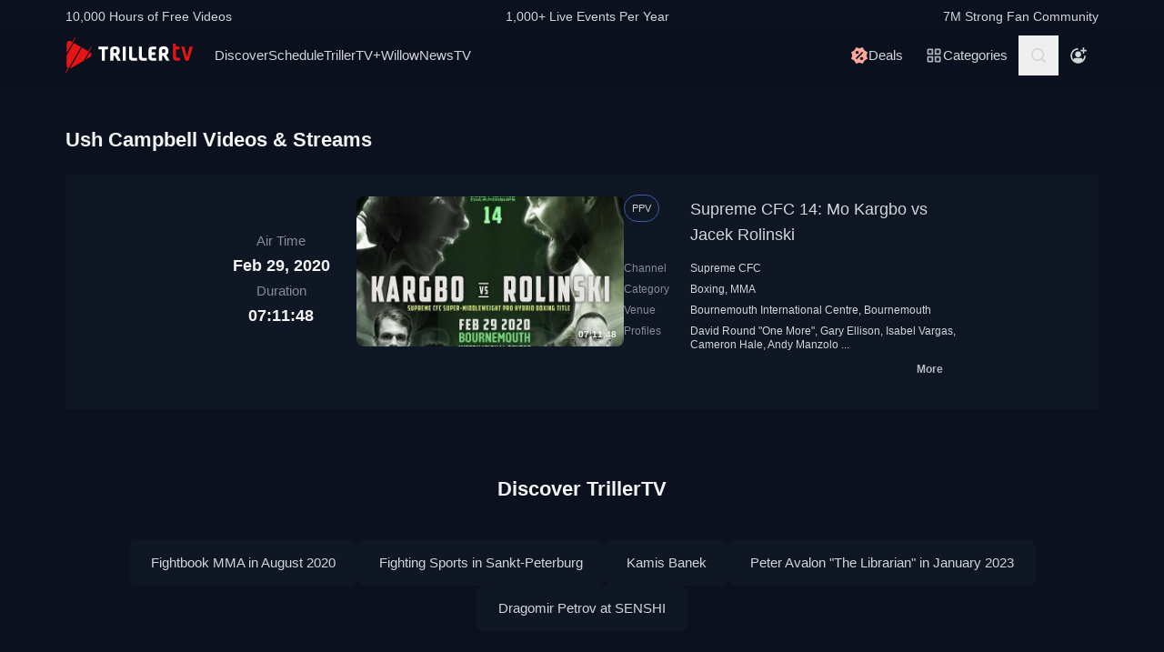

--- FILE ---
content_type: application/javascript
request_url: https://www.trillertv.com/static/assets/v/trl-app-0.2.11-a30188a/130.js
body_size: 26302
content:
"use strict";(self["webpackChunkfite_app_base"]=self["webpackChunkfite_app_base"]||[]).push([[130],{144:function(e,t,n){n.d(t,{C4:function(){return k},EW:function(){return Ze},Gc:function(){return xe},IG:function(){return $e},KR:function(){return Fe},Kh:function(){return be},Pr:function(){return Le},QW:function(){return Ne},R1:function(){return Re},Tm:function(){return Te},X2:function(){return f},a1:function(){return Pe},bl:function(){return E},fE:function(){return ke},g8:function(){return Ce},hV:function(){return Je},hZ:function(){return L},i9:function(){return Ae},jr:function(){return u},ju:function(){return Ee},lJ:function(){return Oe},o5:function(){return c},qA:function(){return V},u4:function(){return D},uY:function(){return l},ux:function(){return Me},wB:function(){return Xe},yC:function(){return i}});n(4114),n(8111),n(2489),n(7588),n(1701),n(3579),n(7642),n(8004),n(3853),n(5876),n(2475),n(5024),n(1698);var r=n(4232);let o,s;class i{constructor(e=!1){this.detached=e,this._active=!0,this._on=0,this.effects=[],this.cleanups=[],this._isPaused=!1,this.parent=o,!e&&o&&(this.index=(o.scopes||(o.scopes=[])).push(this)-1)}get active(){return this._active}pause(){if(this._active){let e,t;if(this._isPaused=!0,this.scopes)for(e=0,t=this.scopes.length;e<t;e++)this.scopes[e].pause();for(e=0,t=this.effects.length;e<t;e++)this.effects[e].pause()}}resume(){if(this._active&&this._isPaused){let e,t;if(this._isPaused=!1,this.scopes)for(e=0,t=this.scopes.length;e<t;e++)this.scopes[e].resume();for(e=0,t=this.effects.length;e<t;e++)this.effects[e].resume()}}run(e){if(this._active){const t=o;try{return o=this,e()}finally{o=t}}else 0}on(){1===++this._on&&(this.prevScope=o,o=this)}off(){this._on>0&&0===--this._on&&(o=this.prevScope,this.prevScope=void 0)}stop(e){if(this._active){let t,n;for(this._active=!1,t=0,n=this.effects.length;t<n;t++)this.effects[t].stop();for(this.effects.length=0,t=0,n=this.cleanups.length;t<n;t++)this.cleanups[t]();if(this.cleanups.length=0,this.scopes){for(t=0,n=this.scopes.length;t<n;t++)this.scopes[t].stop(!0);this.scopes.length=0}if(!this.detached&&this.parent&&!e){const e=this.parent.scopes.pop();e&&e!==this&&(this.parent.scopes[this.index]=e,e.index=this.index)}this.parent=void 0}}}function l(e){return new i(e)}function c(){return o}function u(e,t=!1){o&&o.cleanups.push(e)}const a=new WeakSet;class f{constructor(e){this.fn=e,this.deps=void 0,this.depsTail=void 0,this.flags=5,this.next=void 0,this.cleanup=void 0,this.scheduler=void 0,o&&o.active&&o.effects.push(this)}pause(){this.flags|=64}resume(){64&this.flags&&(this.flags&=-65,a.has(this)&&(a.delete(this),this.trigger()))}notify(){2&this.flags&&!(32&this.flags)||8&this.flags||v(this)}run(){if(!(1&this.flags))return this.fn();this.flags|=2,M(this),m(this);const e=s,t=C;s=this,C=!0;try{return this.fn()}finally{0,_(this),s=e,C=t,this.flags&=-3}}stop(){if(1&this.flags){for(let e=this.deps;e;e=e.nextDep)S(e);this.deps=this.depsTail=void 0,M(this),this.onStop&&this.onStop(),this.flags&=-2}}trigger(){64&this.flags?a.add(this):this.scheduler?this.scheduler():this.runIfDirty()}runIfDirty(){b(this)&&this.run()}get dirty(){return b(this)}}let p,d,h=0;function v(e,t=!1){if(e.flags|=8,t)return e.next=d,void(d=e);e.next=p,p=e}function g(){h++}function y(){if(--h>0)return;if(d){let e=d;d=void 0;while(e){const t=e.next;e.next=void 0,e.flags&=-9,e=t}}let e;while(p){let n=p;p=void 0;while(n){const r=n.next;if(n.next=void 0,n.flags&=-9,1&n.flags)try{n.trigger()}catch(t){e||(e=t)}n=r}}if(e)throw e}function m(e){for(let t=e.deps;t;t=t.nextDep)t.version=-1,t.prevActiveLink=t.dep.activeLink,t.dep.activeLink=t}function _(e){let t,n=e.depsTail,r=n;while(r){const e=r.prevDep;-1===r.version?(r===n&&(n=e),S(r),w(r)):t=r,r.dep.activeLink=r.prevActiveLink,r.prevActiveLink=void 0,r=e}e.deps=t,e.depsTail=n}function b(e){for(let t=e.deps;t;t=t.nextDep)if(t.dep.version!==t.version||t.dep.computed&&(x(t.dep.computed)||t.dep.version!==t.version))return!0;return!!e._dirty}function x(e){if(4&e.flags&&!(16&e.flags))return;if(e.flags&=-17,e.globalVersion===$)return;if(e.globalVersion=$,!e.isSSR&&128&e.flags&&(!e.deps&&!e._dirty||!b(e)))return;e.flags|=2;const t=e.dep,n=s,o=C;s=e,C=!0;try{m(e);const n=e.fn(e._value);(0===t.version||(0,r.$H)(n,e._value))&&(e.flags|=128,e._value=n,t.version++)}catch(i){throw t.version++,i}finally{s=n,C=o,_(e),e.flags&=-3}}function S(e,t=!1){const{dep:n,prevSub:r,nextSub:o}=e;if(r&&(r.nextSub=o,e.prevSub=void 0),o&&(o.prevSub=r,e.nextSub=void 0),n.subs===e&&(n.subs=r,!r&&n.computed)){n.computed.flags&=-5;for(let e=n.computed.deps;e;e=e.nextDep)S(e,!0)}t||--n.sc||!n.map||n.map.delete(n.key)}function w(e){const{prevDep:t,nextDep:n}=e;t&&(t.nextDep=n,e.prevDep=void 0),n&&(n.prevDep=t,e.nextDep=void 0)}let C=!0;const T=[];function k(){T.push(C),C=!1}function E(){const e=T.pop();C=void 0===e||e}function M(e){const{cleanup:t}=e;if(e.cleanup=void 0,t){const e=s;s=void 0;try{t()}finally{s=e}}}let $=0;class O{constructor(e,t){this.sub=e,this.dep=t,this.version=t.version,this.nextDep=this.prevDep=this.nextSub=this.prevSub=this.prevActiveLink=void 0}}class P{constructor(e){this.computed=e,this.version=0,this.activeLink=void 0,this.subs=void 0,this.map=void 0,this.key=void 0,this.sc=0,this.__v_skip=!0}track(e){if(!s||!C||s===this.computed)return;let t=this.activeLink;if(void 0===t||t.sub!==s)t=this.activeLink=new O(s,this),s.deps?(t.prevDep=s.depsTail,s.depsTail.nextDep=t,s.depsTail=t):s.deps=s.depsTail=t,A(t);else if(-1===t.version&&(t.version=this.version,t.nextDep)){const e=t.nextDep;e.prevDep=t.prevDep,t.prevDep&&(t.prevDep.nextDep=e),t.prevDep=s.depsTail,t.nextDep=void 0,s.depsTail.nextDep=t,s.depsTail=t,s.deps===t&&(s.deps=e)}return t}trigger(e){this.version++,$++,this.notify(e)}notify(e){g();try{0;for(let e=this.subs;e;e=e.prevSub)e.sub.notify()&&e.sub.dep.notify()}finally{y()}}}function A(e){if(e.dep.sc++,4&e.sub.flags){const t=e.dep.computed;if(t&&!e.dep.subs){t.flags|=20;for(let e=t.deps;e;e=e.nextDep)A(e)}const n=e.dep.subs;n!==e&&(e.prevSub=n,n&&(n.nextSub=e)),e.dep.subs=e}}const F=new WeakMap,j=Symbol(""),I=Symbol(""),R=Symbol("");function D(e,t,n){if(C&&s){let t=F.get(e);t||F.set(e,t=new Map);let r=t.get(n);r||(t.set(n,r=new P),r.map=t,r.key=n),r.track()}}function L(e,t,n,o,s,i){const l=F.get(e);if(!l)return void $++;const c=e=>{e&&e.trigger()};if(g(),"clear"===t)l.forEach(c);else{const s=(0,r.cy)(e),i=s&&(0,r.yI)(n);if(s&&"length"===n){const e=Number(o);l.forEach((t,n)=>{("length"===n||n===R||!(0,r.Bm)(n)&&n>=e)&&c(t)})}else switch((void 0!==n||l.has(void 0))&&c(l.get(n)),i&&c(l.get(R)),t){case"add":s?i&&c(l.get("length")):(c(l.get(j)),(0,r.CE)(e)&&c(l.get(I)));break;case"delete":s||(c(l.get(j)),(0,r.CE)(e)&&c(l.get(I)));break;case"set":(0,r.CE)(e)&&c(l.get(j));break}}y()}function N(e,t){const n=F.get(e);return n&&n.get(t)}function U(e){const t=Me(e);return t===e?t:(D(t,"iterate",R),ke(e)?t:t.map(Oe))}function V(e){return D(e=Me(e),"iterate",R),e}function B(e,t){return Te(e)?Ce(e)?Pe(Oe(t)):Pe(t):Oe(t)}const Z={__proto__:null,[Symbol.iterator](){return W(this,Symbol.iterator,e=>B(this,e))},concat(...e){return U(this).concat(...e.map(e=>(0,r.cy)(e)?U(e):e))},entries(){return W(this,"entries",e=>(e[1]=B(this,e[1]),e))},every(e,t){return H(this,"every",e,t,void 0,arguments)},filter(e,t){return H(this,"filter",e,t,e=>e.map(e=>B(this,e)),arguments)},find(e,t){return H(this,"find",e,t,e=>B(this,e),arguments)},findIndex(e,t){return H(this,"findIndex",e,t,void 0,arguments)},findLast(e,t){return H(this,"findLast",e,t,e=>B(this,e),arguments)},findLastIndex(e,t){return H(this,"findLastIndex",e,t,void 0,arguments)},forEach(e,t){return H(this,"forEach",e,t,void 0,arguments)},includes(...e){return X(this,"includes",e)},indexOf(...e){return X(this,"indexOf",e)},join(e){return U(this).join(e)},lastIndexOf(...e){return X(this,"lastIndexOf",e)},map(e,t){return H(this,"map",e,t,void 0,arguments)},pop(){return J(this,"pop")},push(...e){return J(this,"push",e)},reduce(e,...t){return K(this,"reduce",e,t)},reduceRight(e,...t){return K(this,"reduceRight",e,t)},shift(){return J(this,"shift")},some(e,t){return H(this,"some",e,t,void 0,arguments)},splice(...e){return J(this,"splice",e)},toReversed(){return U(this).toReversed()},toSorted(e){return U(this).toSorted(e)},toSpliced(...e){return U(this).toSpliced(...e)},unshift(...e){return J(this,"unshift",e)},values(){return W(this,"values",e=>B(this,e))}};function W(e,t,n){const r=V(e),o=r[t]();return r===e||ke(e)||(o._next=o.next,o.next=()=>{const e=o._next();return e.done||(e.value=n(e.value)),e}),o}const G=Array.prototype;function H(e,t,n,r,o,s){const i=V(e),l=i!==e&&!ke(e),c=i[t];if(c!==G[t]){const t=c.apply(e,s);return l?Oe(t):t}let u=n;i!==e&&(l?u=function(t,r){return n.call(this,B(e,t),r,e)}:n.length>2&&(u=function(t,r){return n.call(this,t,r,e)}));const a=c.call(i,u,r);return l&&o?o(a):a}function K(e,t,n,r){const o=V(e);let s=n;return o!==e&&(ke(e)?n.length>3&&(s=function(t,r,o){return n.call(this,t,r,o,e)}):s=function(t,r,o){return n.call(this,t,B(e,r),o,e)}),o[t](s,...r)}function X(e,t,n){const r=Me(e);D(r,"iterate",R);const o=r[t](...n);return-1!==o&&!1!==o||!Ee(n[0])?o:(n[0]=Me(n[0]),r[t](...n))}function J(e,t,n=[]){k(),g();const r=Me(e)[t].apply(e,n);return y(),E(),r}const Q=(0,r.pD)("__proto__,__v_isRef,__isVue"),Y=new Set(Object.getOwnPropertyNames(Symbol).filter(e=>"arguments"!==e&&"caller"!==e).map(e=>Symbol[e]).filter(r.Bm));function z(e){(0,r.Bm)(e)||(e=String(e));const t=Me(this);return D(t,"has",e),t.hasOwnProperty(e)}class q{constructor(e=!1,t=!1){this._isReadonly=e,this._isShallow=t}get(e,t,n){if("__v_skip"===t)return e["__v_skip"];const o=this._isReadonly,s=this._isShallow;if("__v_isReactive"===t)return!o;if("__v_isReadonly"===t)return o;if("__v_isShallow"===t)return s;if("__v_raw"===t)return n===(o?s?ye:ge:s?ve:he).get(e)||Object.getPrototypeOf(e)===Object.getPrototypeOf(n)?e:void 0;const i=(0,r.cy)(e);if(!o){let e;if(i&&(e=Z[t]))return e;if("hasOwnProperty"===t)return z}const l=Reflect.get(e,t,Ae(e)?e:n);if((0,r.Bm)(t)?Y.has(t):Q(t))return l;if(o||D(e,"get",t),s)return l;if(Ae(l)){const e=i&&(0,r.yI)(t)?l:l.value;return o&&(0,r.Gv)(e)?Se(e):e}return(0,r.Gv)(l)?o?Se(l):be(l):l}}class ee extends q{constructor(e=!1){super(!1,e)}set(e,t,n,o){let s=e[t];const i=(0,r.cy)(e)&&(0,r.yI)(t);if(!this._isShallow){const e=Te(s);if(ke(n)||Te(n)||(s=Me(s),n=Me(n)),!i&&Ae(s)&&!Ae(n))return e||(s.value=n),!0}const l=i?Number(t)<e.length:(0,r.$3)(e,t),c=Reflect.set(e,t,n,Ae(e)?e:o);return e===Me(o)&&(l?(0,r.$H)(n,s)&&L(e,"set",t,n,s):L(e,"add",t,n)),c}deleteProperty(e,t){const n=(0,r.$3)(e,t),o=e[t],s=Reflect.deleteProperty(e,t);return s&&n&&L(e,"delete",t,void 0,o),s}has(e,t){const n=Reflect.has(e,t);return(0,r.Bm)(t)&&Y.has(t)||D(e,"has",t),n}ownKeys(e){return D(e,"iterate",(0,r.cy)(e)?"length":j),Reflect.ownKeys(e)}}class te extends q{constructor(e=!1){super(!0,e)}set(e,t){return!0}deleteProperty(e,t){return!0}}const ne=new ee,re=new te,oe=new ee(!0),se=e=>e,ie=e=>Reflect.getPrototypeOf(e);function le(e,t,n){return function(...o){const s=this["__v_raw"],i=Me(s),l=(0,r.CE)(i),c="entries"===e||e===Symbol.iterator&&l,u="keys"===e&&l,a=s[e](...o),f=n?se:t?Pe:Oe;return!t&&D(i,"iterate",u?I:j),{next(){const{value:e,done:t}=a.next();return t?{value:e,done:t}:{value:c?[f(e[0]),f(e[1])]:f(e),done:t}},[Symbol.iterator](){return this}}}}function ce(e){return function(...t){return"delete"!==e&&("clear"===e?void 0:this)}}function ue(e,t){const n={get(n){const o=this["__v_raw"],s=Me(o),i=Me(n);e||((0,r.$H)(n,i)&&D(s,"get",n),D(s,"get",i));const{has:l}=ie(s),c=t?se:e?Pe:Oe;return l.call(s,n)?c(o.get(n)):l.call(s,i)?c(o.get(i)):void(o!==s&&o.get(n))},get size(){const t=this["__v_raw"];return!e&&D(Me(t),"iterate",j),t.size},has(t){const n=this["__v_raw"],o=Me(n),s=Me(t);return e||((0,r.$H)(t,s)&&D(o,"has",t),D(o,"has",s)),t===s?n.has(t):n.has(t)||n.has(s)},forEach(n,r){const o=this,s=o["__v_raw"],i=Me(s),l=t?se:e?Pe:Oe;return!e&&D(i,"iterate",j),s.forEach((e,t)=>n.call(r,l(e),l(t),o))}};(0,r.X$)(n,e?{add:ce("add"),set:ce("set"),delete:ce("delete"),clear:ce("clear")}:{add(e){t||ke(e)||Te(e)||(e=Me(e));const n=Me(this),r=ie(n),o=r.has.call(n,e);return o||(n.add(e),L(n,"add",e,e)),this},set(e,n){t||ke(n)||Te(n)||(n=Me(n));const o=Me(this),{has:s,get:i}=ie(o);let l=s.call(o,e);l||(e=Me(e),l=s.call(o,e));const c=i.call(o,e);return o.set(e,n),l?(0,r.$H)(n,c)&&L(o,"set",e,n,c):L(o,"add",e,n),this},delete(e){const t=Me(this),{has:n,get:r}=ie(t);let o=n.call(t,e);o||(e=Me(e),o=n.call(t,e));const s=r?r.call(t,e):void 0,i=t.delete(e);return o&&L(t,"delete",e,void 0,s),i},clear(){const e=Me(this),t=0!==e.size,n=void 0,r=e.clear();return t&&L(e,"clear",void 0,void 0,n),r}});const o=["keys","values","entries",Symbol.iterator];return o.forEach(r=>{n[r]=le(r,e,t)}),n}function ae(e,t){const n=ue(e,t);return(t,o,s)=>"__v_isReactive"===o?!e:"__v_isReadonly"===o?e:"__v_raw"===o?t:Reflect.get((0,r.$3)(n,o)&&o in t?n:t,o,s)}const fe={get:ae(!1,!1)},pe={get:ae(!1,!0)},de={get:ae(!0,!1)};const he=new WeakMap,ve=new WeakMap,ge=new WeakMap,ye=new WeakMap;function me(e){switch(e){case"Object":case"Array":return 1;case"Map":case"Set":case"WeakMap":case"WeakSet":return 2;default:return 0}}function _e(e){return e["__v_skip"]||!Object.isExtensible(e)?0:me((0,r.Zf)(e))}function be(e){return Te(e)?e:we(e,!1,ne,fe,he)}function xe(e){return we(e,!1,oe,pe,ve)}function Se(e){return we(e,!0,re,de,ge)}function we(e,t,n,o,s){if(!(0,r.Gv)(e))return e;if(e["__v_raw"]&&(!t||!e["__v_isReactive"]))return e;const i=_e(e);if(0===i)return e;const l=s.get(e);if(l)return l;const c=new Proxy(e,2===i?o:n);return s.set(e,c),c}function Ce(e){return Te(e)?Ce(e["__v_raw"]):!(!e||!e["__v_isReactive"])}function Te(e){return!(!e||!e["__v_isReadonly"])}function ke(e){return!(!e||!e["__v_isShallow"])}function Ee(e){return!!e&&!!e["__v_raw"]}function Me(e){const t=e&&e["__v_raw"];return t?Me(t):e}function $e(e){return!(0,r.$3)(e,"__v_skip")&&Object.isExtensible(e)&&(0,r.yQ)(e,"__v_skip",!0),e}const Oe=e=>(0,r.Gv)(e)?be(e):e,Pe=e=>(0,r.Gv)(e)?Se(e):e;function Ae(e){return!!e&&!0===e["__v_isRef"]}function Fe(e){return je(e,!1)}function je(e,t){return Ae(e)?e:new Ie(e,t)}class Ie{constructor(e,t){this.dep=new P,this["__v_isRef"]=!0,this["__v_isShallow"]=!1,this._rawValue=t?e:Me(e),this._value=t?e:Oe(e),this["__v_isShallow"]=t}get value(){return this.dep.track(),this._value}set value(e){const t=this._rawValue,n=this["__v_isShallow"]||ke(e)||Te(e);e=n?e:Me(e),(0,r.$H)(e,t)&&(this._rawValue=e,this._value=n?e:Oe(e),this.dep.trigger())}}function Re(e){return Ae(e)?e.value:e}const De={get:(e,t,n)=>"__v_raw"===t?e:Re(Reflect.get(e,t,n)),set:(e,t,n,r)=>{const o=e[t];return Ae(o)&&!Ae(n)?(o.value=n,!0):Reflect.set(e,t,n,r)}};function Le(e){return Ce(e)?e:new Proxy(e,De)}function Ne(e){const t=(0,r.cy)(e)?new Array(e.length):{};for(const n in e)t[n]=Ve(e,n);return t}class Ue{constructor(e,t,n){this._object=e,this._key=t,this._defaultValue=n,this["__v_isRef"]=!0,this._value=void 0,this._raw=Me(e);let o=!0,s=e;if(!(0,r.cy)(e)||!(0,r.yI)(String(t)))do{o=!Ee(s)||ke(s)}while(o&&(s=s["__v_raw"]));this._shallow=o}get value(){let e=this._object[this._key];return this._shallow&&(e=Re(e)),this._value=void 0===e?this._defaultValue:e}set value(e){if(this._shallow&&Ae(this._raw[this._key])){const t=this._object[this._key];if(Ae(t))return void(t.value=e)}this._object[this._key]=e}get dep(){return N(this._raw,this._key)}}function Ve(e,t,n){return new Ue(e,t,n)}class Be{constructor(e,t,n){this.fn=e,this.setter=t,this._value=void 0,this.dep=new P(this),this.__v_isRef=!0,this.deps=void 0,this.depsTail=void 0,this.flags=16,this.globalVersion=$-1,this.next=void 0,this.effect=this,this["__v_isReadonly"]=!t,this.isSSR=n}notify(){if(this.flags|=16,!(8&this.flags||s===this))return v(this,!0),!0}get value(){const e=this.dep.track();return x(this),e&&(e.version=this.dep.version),this._value}set value(e){this.setter&&this.setter(e)}}function Ze(e,t,n=!1){let o,s;(0,r.Tn)(e)?o=e:(o=e.get,s=e.set);const i=new Be(o,s,n);return i}const We={},Ge=new WeakMap;let He;function Ke(e,t=!1,n=He){if(n){let t=Ge.get(n);t||Ge.set(n,t=[]),t.push(e)}else 0}function Xe(e,t,n=r.MZ){const{immediate:o,deep:s,once:i,scheduler:l,augmentJob:u,call:a}=n,p=e=>s?e:ke(e)||!1===s||0===s?Je(e,1):Je(e);let d,h,v,g,y=!1,m=!1;if(Ae(e)?(h=()=>e.value,y=ke(e)):Ce(e)?(h=()=>p(e),y=!0):(0,r.cy)(e)?(m=!0,y=e.some(e=>Ce(e)||ke(e)),h=()=>e.map(e=>Ae(e)?e.value:Ce(e)?p(e):(0,r.Tn)(e)?a?a(e,2):e():void 0)):h=(0,r.Tn)(e)?t?a?()=>a(e,2):e:()=>{if(v){k();try{v()}finally{E()}}const t=He;He=d;try{return a?a(e,3,[g]):e(g)}finally{He=t}}:r.tE,t&&s){const e=h,t=!0===s?1/0:s;h=()=>Je(e(),t)}const _=c(),b=()=>{d.stop(),_&&_.active&&(0,r.TF)(_.effects,d)};if(i&&t){const e=t;t=(...t)=>{e(...t),b()}}let x=m?new Array(e.length).fill(We):We;const S=e=>{if(1&d.flags&&(d.dirty||e))if(t){const e=d.run();if(s||y||(m?e.some((e,t)=>(0,r.$H)(e,x[t])):(0,r.$H)(e,x))){v&&v();const n=He;He=d;try{const n=[e,x===We?void 0:m&&x[0]===We?[]:x,g];x=e,a?a(t,3,n):t(...n)}finally{He=n}}}else d.run()};return u&&u(S),d=new f(h),d.scheduler=l?()=>l(S,!1):S,g=e=>Ke(e,!1,d),v=d.onStop=()=>{const e=Ge.get(d);if(e){if(a)a(e,4);else for(const t of e)t();Ge.delete(d)}},t?o?S(!0):x=d.run():l?l(S.bind(null,!0),!0):d.run(),b.pause=d.pause.bind(d),b.resume=d.resume.bind(d),b.stop=b,b}function Je(e,t=1/0,n){if(t<=0||!(0,r.Gv)(e)||e["__v_skip"])return e;if(n=n||new Map,(n.get(e)||0)>=t)return e;if(n.set(e,t),t--,Ae(e))Je(e.value,t,n);else if((0,r.cy)(e))for(let r=0;r<e.length;r++)Je(e[r],t,n);else if((0,r.vM)(e)||(0,r.CE)(e))e.forEach(e=>{Je(e,t,n)});else if((0,r.Qd)(e)){for(const r in e)Je(e[r],t,n);for(const r of Object.getOwnPropertySymbols(e))Object.prototype.propertyIsEnumerable.call(e,r)&&Je(e[r],t,n)}return e}},1148:function(e,t,n){var r=n(6518),o=n(9565),s=n(2652),i=n(9306),l=n(8551),c=n(1767),u=n(9539),a=n(4549),f=a("every",TypeError);r({target:"Iterator",proto:!0,real:!0,forced:f},{every:function(e){l(this);try{i(e)}catch(r){u(this,"throw",r)}if(f)return o(f,this,e);var t=c(this),n=0;return!s(t,function(t,r){if(!e(t,n++))return r()},{IS_RECORD:!0,INTERRUPTED:!0}).stopped}})},4232:function(e,t,n){n.d(t,{$3:function(){return d},$H:function(){return D},BH:function(){return G},BX:function(){return ne},Bm:function(){return x},C4:function(){return Y},CE:function(){return v},CP:function(){return u},DY:function(){return L},Gv:function(){return S},J$:function(){return q},Kg:function(){return b},MZ:function(){return o},Mp:function(){return c},NO:function(){return l},Oj:function(){return s},PT:function(){return A},Qd:function(){return E},Ro:function(){return V},SU:function(){return $},TF:function(){return f},Tg:function(){return j},Tn:function(){return _},Tr:function(){return H},We:function(){return Z},X$:function(){return a},Y2:function(){return ee},ZH:function(){return I},Zf:function(){return k},bB:function(){return U},cy:function(){return h},gd:function(){return m},pD:function(){return r},rU:function(){return R},tE:function(){return i},u3:function(){return re},vM:function(){return g},v_:function(){return se},yI:function(){return M},yL:function(){return w},yQ:function(){return N}});n(4114),n(8111),n(2489),n(7588);
/**
* @vue/shared v3.5.25
* (c) 2018-present Yuxi (Evan) You and Vue contributors
* @license MIT
**/
function r(e){const t=Object.create(null);for(const n of e.split(","))t[n]=1;return e=>e in t}const o={},s=[],i=()=>{},l=()=>!1,c=e=>111===e.charCodeAt(0)&&110===e.charCodeAt(1)&&(e.charCodeAt(2)>122||e.charCodeAt(2)<97),u=e=>e.startsWith("onUpdate:"),a=Object.assign,f=(e,t)=>{const n=e.indexOf(t);n>-1&&e.splice(n,1)},p=Object.prototype.hasOwnProperty,d=(e,t)=>p.call(e,t),h=Array.isArray,v=e=>"[object Map]"===T(e),g=e=>"[object Set]"===T(e),y=e=>"[object Date]"===T(e),m=e=>"[object RegExp]"===T(e),_=e=>"function"===typeof e,b=e=>"string"===typeof e,x=e=>"symbol"===typeof e,S=e=>null!==e&&"object"===typeof e,w=e=>(S(e)||_(e))&&_(e.then)&&_(e.catch),C=Object.prototype.toString,T=e=>C.call(e),k=e=>T(e).slice(8,-1),E=e=>"[object Object]"===T(e),M=e=>b(e)&&"NaN"!==e&&"-"!==e[0]&&""+parseInt(e,10)===e,$=r(",key,ref,ref_for,ref_key,onVnodeBeforeMount,onVnodeMounted,onVnodeBeforeUpdate,onVnodeUpdated,onVnodeBeforeUnmount,onVnodeUnmounted"),O=e=>{const t=Object.create(null);return n=>{const r=t[n];return r||(t[n]=e(n))}},P=/-\w/g,A=O(e=>e.replace(P,e=>e.slice(1).toUpperCase())),F=/\B([A-Z])/g,j=O(e=>e.replace(F,"-$1").toLowerCase()),I=O(e=>e.charAt(0).toUpperCase()+e.slice(1)),R=O(e=>{const t=e?`on${I(e)}`:"";return t}),D=(e,t)=>!Object.is(e,t),L=(e,...t)=>{for(let n=0;n<e.length;n++)e[n](...t)},N=(e,t,n,r=!1)=>{Object.defineProperty(e,t,{configurable:!0,enumerable:!1,writable:r,value:n})},U=e=>{const t=parseFloat(e);return isNaN(t)?e:t},V=e=>{const t=b(e)?Number(e):NaN;return isNaN(t)?e:t};let B;const Z=()=>B||(B="undefined"!==typeof globalThis?globalThis:"undefined"!==typeof self?self:"undefined"!==typeof window?window:"undefined"!==typeof n.g?n.g:{});const W="Infinity,undefined,NaN,isFinite,isNaN,parseFloat,parseInt,decodeURI,decodeURIComponent,encodeURI,encodeURIComponent,Math,Number,Date,Array,Object,Boolean,String,RegExp,Map,Set,JSON,Intl,BigInt,console,Error,Symbol",G=r(W);function H(e){if(h(e)){const t={};for(let n=0;n<e.length;n++){const r=e[n],o=b(r)?Q(r):H(r);if(o)for(const e in o)t[e]=o[e]}return t}if(b(e)||S(e))return e}const K=/;(?![^(]*\))/g,X=/:([^]+)/,J=/\/\*[^]*?\*\//g;function Q(e){const t={};return e.replace(J,"").split(K).forEach(e=>{if(e){const n=e.split(X);n.length>1&&(t[n[0].trim()]=n[1].trim())}}),t}function Y(e){let t="";if(b(e))t=e;else if(h(e))for(let n=0;n<e.length;n++){const r=Y(e[n]);r&&(t+=r+" ")}else if(S(e))for(const n in e)e[n]&&(t+=n+" ");return t.trim()}const z="itemscope,allowfullscreen,formnovalidate,ismap,nomodule,novalidate,readonly",q=r(z);function ee(e){return!!e||""===e}function te(e,t){if(e.length!==t.length)return!1;let n=!0;for(let r=0;n&&r<e.length;r++)n=ne(e[r],t[r]);return n}function ne(e,t){if(e===t)return!0;let n=y(e),r=y(t);if(n||r)return!(!n||!r)&&e.getTime()===t.getTime();if(n=x(e),r=x(t),n||r)return e===t;if(n=h(e),r=h(t),n||r)return!(!n||!r)&&te(e,t);if(n=S(e),r=S(t),n||r){if(!n||!r)return!1;const o=Object.keys(e).length,s=Object.keys(t).length;if(o!==s)return!1;for(const n in e){const r=e.hasOwnProperty(n),o=t.hasOwnProperty(n);if(r&&!o||!r&&o||!ne(e[n],t[n]))return!1}}return String(e)===String(t)}function re(e,t){return e.findIndex(e=>ne(e,t))}const oe=e=>!(!e||!0!==e["__v_isRef"]),se=e=>b(e)?e:null==e?"":h(e)||S(e)&&(e.toString===C||!_(e.toString))?oe(e)?se(e.value):JSON.stringify(e,ie,2):String(e),ie=(e,t)=>oe(t)?ie(e,t.value):v(t)?{[`Map(${t.size})`]:[...t.entries()].reduce((e,[t,n],r)=>(e[le(t,r)+" =>"]=n,e),{})}:g(t)?{[`Set(${t.size})`]:[...t.values()].map(e=>le(e))}:x(t)?le(t):!S(t)||h(t)||E(t)?t:String(t),le=(e,t="")=>{var n;return x(e)?`Symbol(${null!=(n=e.description)?n:t})`:e}},5130:function(e,t,n){n.d(t,{Ef:function(){return z},Jo:function(){return X}});n(4114),n(8111),n(2489),n(7588),n(1701),n(3579),n(7642),n(8004),n(3853),n(5876),n(2475),n(5024),n(1698);var r=n(6768),o=n(4232);n(144);
/**
* @vue/runtime-dom v3.5.25
* (c) 2018-present Yuxi (Evan) You and Vue contributors
* @license MIT
**/
let s;const i="undefined"!==typeof window&&window.trustedTypes;if(i)try{s=i.createPolicy("vue",{createHTML:e=>e})}catch(te){}const l=s?e=>s.createHTML(e):e=>e,c="http://www.w3.org/2000/svg",u="http://www.w3.org/1998/Math/MathML",a="undefined"!==typeof document?document:null,f=a&&a.createElement("template"),p={insert:(e,t,n)=>{t.insertBefore(e,n||null)},remove:e=>{const t=e.parentNode;t&&t.removeChild(e)},createElement:(e,t,n,r)=>{const o="svg"===t?a.createElementNS(c,e):"mathml"===t?a.createElementNS(u,e):n?a.createElement(e,{is:n}):a.createElement(e);return"select"===e&&r&&null!=r.multiple&&o.setAttribute("multiple",r.multiple),o},createText:e=>a.createTextNode(e),createComment:e=>a.createComment(e),setText:(e,t)=>{e.nodeValue=t},setElementText:(e,t)=>{e.textContent=t},parentNode:e=>e.parentNode,nextSibling:e=>e.nextSibling,querySelector:e=>a.querySelector(e),setScopeId(e,t){e.setAttribute(t,"")},insertStaticContent(e,t,n,r,o,s){const i=n?n.previousSibling:t.lastChild;if(o&&(o===s||o.nextSibling)){while(1)if(t.insertBefore(o.cloneNode(!0),n),o===s||!(o=o.nextSibling))break}else{f.innerHTML=l("svg"===r?`<svg>${e}</svg>`:"mathml"===r?`<math>${e}</math>`:e);const o=f.content;if("svg"===r||"mathml"===r){const e=o.firstChild;while(e.firstChild)o.appendChild(e.firstChild);o.removeChild(e)}t.insertBefore(o,n)}return[i?i.nextSibling:t.firstChild,n?n.previousSibling:t.lastChild]}},d=Symbol("_vtc"),h={name:String,type:String,css:{type:Boolean,default:!0},duration:[String,Number,Object],enterFromClass:String,enterActiveClass:String,enterToClass:String,appearFromClass:String,appearActiveClass:String,appearToClass:String,leaveFromClass:String,leaveActiveClass:String,leaveToClass:String};r.QP;function v(e,t,n){const r=e[d];r&&(t=(t?[t,...r]:[...r]).join(" ")),null==t?e.removeAttribute("class"):n?e.setAttribute("class",t):e.className=t}const g=Symbol("_vod"),y=Symbol("_vsh");const m=Symbol("");const _=/(?:^|;)\s*display\s*:/;function b(e,t,n){const r=e.style,s=(0,o.Kg)(n);let i=!1;if(n&&!s){if(t)if((0,o.Kg)(t))for(const e of t.split(";")){const t=e.slice(0,e.indexOf(":")).trim();null==n[t]&&S(r,t,"")}else for(const e in t)null==n[e]&&S(r,e,"");for(const e in n)"display"===e&&(i=!0),S(r,e,n[e])}else if(s){if(t!==n){const e=r[m];e&&(n+=";"+e),r.cssText=n,i=_.test(n)}}else t&&e.removeAttribute("style");g in e&&(e[g]=i?r.display:"",e[y]&&(r.display="none"))}const x=/\s*!important$/;function S(e,t,n){if((0,o.cy)(n))n.forEach(n=>S(e,t,n));else if(null==n&&(n=""),t.startsWith("--"))e.setProperty(t,n);else{const r=T(e,t);x.test(n)?e.setProperty((0,o.Tg)(r),n.replace(x,""),"important"):e[r]=n}}const w=["Webkit","Moz","ms"],C={};function T(e,t){const n=C[t];if(n)return n;let r=(0,o.PT)(t);if("filter"!==r&&r in e)return C[t]=r;r=(0,o.ZH)(r);for(let o=0;o<w.length;o++){const n=w[o]+r;if(n in e)return C[t]=n}return t}const k="http://www.w3.org/1999/xlink";function E(e,t,n,r,s,i=(0,o.J$)(t)){r&&t.startsWith("xlink:")?null==n?e.removeAttributeNS(k,t.slice(6,t.length)):e.setAttributeNS(k,t,n):null==n||i&&!(0,o.Y2)(n)?e.removeAttribute(t):e.setAttribute(t,i?"":(0,o.Bm)(n)?String(n):n)}function M(e,t,n,r,s){if("innerHTML"===t||"textContent"===t)return void(null!=n&&(e[t]="innerHTML"===t?l(n):n));const i=e.tagName;if("value"===t&&"PROGRESS"!==i&&!i.includes("-")){const r="OPTION"===i?e.getAttribute("value")||"":e.value,o=null==n?"checkbox"===e.type?"on":"":String(n);return r===o&&"_value"in e||(e.value=o),null==n&&e.removeAttribute(t),void(e._value=n)}let c=!1;if(""===n||null==n){const r=typeof e[t];"boolean"===r?n=(0,o.Y2)(n):null==n&&"string"===r?(n="",c=!0):"number"===r&&(n=0,c=!0)}try{e[t]=n}catch(te){0}c&&e.removeAttribute(s||t)}function $(e,t,n,r){e.addEventListener(t,n,r)}function O(e,t,n,r){e.removeEventListener(t,n,r)}const P=Symbol("_vei");function A(e,t,n,r,o=null){const s=e[P]||(e[P]={}),i=s[t];if(r&&i)i.value=r;else{const[n,l]=j(t);if(r){const i=s[t]=L(r,o);$(e,n,i,l)}else i&&(O(e,n,i,l),s[t]=void 0)}}const F=/(?:Once|Passive|Capture)$/;function j(e){let t;if(F.test(e)){let n;t={};while(n=e.match(F))e=e.slice(0,e.length-n[0].length),t[n[0].toLowerCase()]=!0}const n=":"===e[2]?e.slice(3):(0,o.Tg)(e.slice(2));return[n,t]}let I=0;const R=Promise.resolve(),D=()=>I||(R.then(()=>I=0),I=Date.now());function L(e,t){const n=e=>{if(e._vts){if(e._vts<=n.attached)return}else e._vts=Date.now();(0,r.qL)(N(e,n.value),t,5,[e])};return n.value=e,n.attached=D(),n}function N(e,t){if((0,o.cy)(t)){const n=e.stopImmediatePropagation;return e.stopImmediatePropagation=()=>{n.call(e),e._stopped=!0},t.map(e=>t=>!t._stopped&&e&&e(t))}return t}const U=e=>111===e.charCodeAt(0)&&110===e.charCodeAt(1)&&e.charCodeAt(2)>96&&e.charCodeAt(2)<123,V=(e,t,n,r,s,i)=>{const l="svg"===s;"class"===t?v(e,r,l):"style"===t?b(e,n,r):(0,o.Mp)(t)?(0,o.CP)(t)||A(e,t,n,r,i):("."===t[0]?(t=t.slice(1),1):"^"===t[0]?(t=t.slice(1),0):B(e,t,r,l))?(M(e,t,r),e.tagName.includes("-")||"value"!==t&&"checked"!==t&&"selected"!==t||E(e,t,r,l,i,"value"!==t)):!e._isVueCE||!/[A-Z]/.test(t)&&(0,o.Kg)(r)?("true-value"===t?e._trueValue=r:"false-value"===t&&(e._falseValue=r),E(e,t,r,l)):M(e,(0,o.PT)(t),r,i,t)};function B(e,t,n,r){if(r)return"innerHTML"===t||"textContent"===t||!!(t in e&&U(t)&&(0,o.Tn)(n));if("spellcheck"===t||"draggable"===t||"translate"===t||"autocorrect"===t)return!1;if("sandbox"===t&&"IFRAME"===e.tagName)return!1;if("form"===t)return!1;if("list"===t&&"INPUT"===e.tagName)return!1;if("type"===t&&"TEXTAREA"===e.tagName)return!1;if("width"===t||"height"===t){const t=e.tagName;if("IMG"===t||"VIDEO"===t||"CANVAS"===t||"SOURCE"===t)return!1}return(!U(t)||!(0,o.Kg)(n))&&t in e}"undefined"!==typeof HTMLElement&&HTMLElement;Symbol("_moveCb"),Symbol("_enterCb");const Z=e=>{const t=e.props["onUpdate:modelValue"]||!1;return(0,o.cy)(t)?e=>(0,o.DY)(t,e):t};function W(e){e.target.composing=!0}function G(e){const t=e.target;t.composing&&(t.composing=!1,t.dispatchEvent(new Event("input")))}const H=Symbol("_assign");function K(e,t,n){return t&&(e=e.trim()),n&&(e=(0,o.bB)(e)),e}const X={created(e,{modifiers:{lazy:t,trim:n,number:r}},o){e[H]=Z(o);const s=r||o.props&&"number"===o.props.type;$(e,t?"change":"input",t=>{t.target.composing||e[H](K(e.value,n,s))}),(n||s)&&$(e,"change",()=>{e.value=K(e.value,n,s)}),t||($(e,"compositionstart",W),$(e,"compositionend",G),$(e,"change",G))},mounted(e,{value:t}){e.value=null==t?"":t},beforeUpdate(e,{value:t,oldValue:n,modifiers:{lazy:r,trim:s,number:i}},l){if(e[H]=Z(l),e.composing)return;const c=!i&&"number"!==e.type||/^0\d/.test(e.value)?e.value:(0,o.bB)(e.value),u=null==t?"":t;if(c!==u){if(document.activeElement===e&&"range"!==e.type){if(r&&t===n)return;if(s&&e.value.trim()===u)return}e.value=u}}};const J=(0,o.X$)({patchProp:V},p);let Q;function Y(){return Q||(Q=(0,r.K9)(J))}const z=(...e)=>{const t=Y().createApp(...e);const{mount:n}=t;return t.mount=e=>{const r=ee(e);if(!r)return;const s=t._component;(0,o.Tn)(s)||s.render||s.template||(s.template=r.innerHTML),1===r.nodeType&&(r.textContent="");const i=n(r,!1,q(r));return r instanceof Element&&(r.removeAttribute("v-cloak"),r.setAttribute("data-v-app","")),i},t};function q(e){return e instanceof SVGElement?"svg":"function"===typeof MathMLElement&&e instanceof MathMLElement?"mathml":void 0}function ee(e){if((0,o.Kg)(e)){const t=document.querySelector(e);return t}return e}},6768:function(e,t,n){n.d(t,{$u:function(){return le},CE:function(){return Xt},Df:function(){return V},EW:function(){return Rn},FK:function(){return Dt},Fv:function(){return ln},Gt:function(){return Ue},Gy:function(){return I},Ic:function(){return ie},K9:function(){return kt},Lk:function(){return en},MZ:function(){return U},OW:function(){return N},PS:function(){return Be},Q3:function(){return cn},QP:function(){return D},WQ:function(){return Ve},Wv:function(){return Jt},bF:function(){return tn},bo:function(){return $},dY:function(){return g},eW:function(){return sn},h:function(){return Dn},hi:function(){return ue},k6:function(){return M},nI:function(){return mn},pI:function(){return ve},pM:function(){return B},qL:function(){return i},sV:function(){return se},uX:function(){return Zt},wB:function(){return Ge},xo:function(){return ce}});n(4114),n(8111),n(1148),n(2489),n(7588),n(1701),n(8237),n(3579),n(7642),n(8004),n(3853),n(5876),n(2475),n(5024),n(1698);var r=n(144),o=n(4232);function s(e,t,n,r){try{return r?e(...r):e()}catch(o){l(o,t,n)}}function i(e,t,n,r){if((0,o.Tn)(e)){const i=s(e,t,n,r);return i&&(0,o.yL)(i)&&i.catch(e=>{l(e,t,n)}),i}if((0,o.cy)(e)){const o=[];for(let s=0;s<e.length;s++)o.push(i(e[s],t,n,r));return o}}function l(e,t,n,i=!0){const l=t?t.vnode:null,{errorHandler:u,throwUnhandledErrorInProduction:a}=t&&t.appContext.config||o.MZ;if(t){let o=t.parent;const i=t.proxy,l=`https://vuejs.org/error-reference/#runtime-${n}`;while(o){const t=o.ec;if(t)for(let n=0;n<t.length;n++)if(!1===t[n](e,i,l))return;o=o.parent}if(u)return(0,r.C4)(),s(u,null,10,[e,i,l]),void(0,r.bl)()}c(e,n,l,i,a)}function c(e,t,n,r=!0,o=!1){if(o)throw e;console.error(e)}const u=[];let a=-1;const f=[];let p=null,d=0;const h=Promise.resolve();let v=null;function g(e){const t=v||h;return e?t.then(this?e.bind(this):e):t}function y(e){let t=a+1,n=u.length;while(t<n){const r=t+n>>>1,o=u[r],s=w(o);s<e||s===e&&2&o.flags?t=r+1:n=r}return t}function m(e){if(!(1&e.flags)){const t=w(e),n=u[u.length-1];!n||!(2&e.flags)&&t>=w(n)?u.push(e):u.splice(y(t),0,e),e.flags|=1,_()}}function _(){v||(v=h.then(C))}function b(e){(0,o.cy)(e)?f.push(...e):p&&-1===e.id?p.splice(d+1,0,e):1&e.flags||(f.push(e),e.flags|=1),_()}function x(e,t,n=a+1){for(0;n<u.length;n++){const t=u[n];if(t&&2&t.flags){if(e&&t.id!==e.uid)continue;0,u.splice(n,1),n--,4&t.flags&&(t.flags&=-2),t(),4&t.flags||(t.flags&=-2)}}}function S(e){if(f.length){const e=[...new Set(f)].sort((e,t)=>w(e)-w(t));if(f.length=0,p)return void p.push(...e);for(p=e,d=0;d<p.length;d++){const e=p[d];0,4&e.flags&&(e.flags&=-2),8&e.flags||e(),e.flags&=-2}p=null,d=0}}const w=e=>null==e.id?2&e.flags?-1:1/0:e.id;function C(e){o.tE;try{for(a=0;a<u.length;a++){const e=u[a];!e||8&e.flags||(4&e.flags&&(e.flags&=-2),s(e,e.i,e.i?15:14),4&e.flags||(e.flags&=-2))}}finally{for(;a<u.length;a++){const e=u[a];e&&(e.flags&=-2)}a=-1,u.length=0,S(e),v=null,(u.length||f.length)&&C(e)}}let T=null,k=null;function E(e){const t=T;return T=e,k=e&&e.type.__scopeId||null,t}function M(e,t=T,n){if(!t)return e;if(e._n)return e;const r=(...n)=>{r._d&&Ht(-1);const o=E(t);let s;try{s=e(...n)}finally{E(o),r._d&&Ht(1)}return s};return r._n=!0,r._c=!0,r._d=!0,r}function $(e,t){if(null===T)return e;const n=Fn(T),s=e.dirs||(e.dirs=[]);for(let i=0;i<t.length;i++){let[e,l,c,u=o.MZ]=t[i];e&&((0,o.Tn)(e)&&(e={mounted:e,updated:e}),e.deep&&(0,r.hV)(l),s.push({dir:e,instance:n,value:l,oldValue:void 0,arg:c,modifiers:u}))}return e}function O(e,t,n,o){const s=e.dirs,l=t&&t.dirs;for(let c=0;c<s.length;c++){const u=s[c];l&&(u.oldValue=l[c].value);let a=u.dir[o];a&&((0,r.C4)(),i(a,n,8,[e.el,u,e,t]),(0,r.bl)())}}const P=Symbol("_vte"),A=e=>e.__isTeleport;const F=Symbol("_leaveCb"),j=Symbol("_enterCb");function I(){const e={isMounted:!1,isLeaving:!1,isUnmounting:!1,leavingVNodes:new Map};return se(()=>{e.isMounted=!0}),ce(()=>{e.isUnmounting=!0}),e}const R=[Function,Array],D={mode:String,appear:Boolean,persisted:Boolean,onBeforeEnter:R,onEnter:R,onAfterEnter:R,onEnterCancelled:R,onBeforeLeave:R,onLeave:R,onAfterLeave:R,onLeaveCancelled:R,onBeforeAppear:R,onAppear:R,onAfterAppear:R,onAppearCancelled:R};function L(e,t){const{leavingVNodes:n}=e;let r=n.get(t.type);return r||(r=Object.create(null),n.set(t.type,r)),r}function N(e,t,n,r,s){const{appear:l,mode:c,persisted:u=!1,onBeforeEnter:a,onEnter:f,onAfterEnter:p,onEnterCancelled:d,onBeforeLeave:h,onLeave:v,onAfterLeave:g,onLeaveCancelled:y,onBeforeAppear:m,onAppear:_,onAfterAppear:b,onAppearCancelled:x}=t,S=String(e.key),w=L(n,e),C=(e,t)=>{e&&i(e,r,9,t)},T=(e,t)=>{const n=t[1];C(e,t),(0,o.cy)(e)?e.every(e=>e.length<=1)&&n():e.length<=1&&n()},k={mode:c,persisted:u,beforeEnter(t){let r=a;if(!n.isMounted){if(!l)return;r=m||a}t[F]&&t[F](!0);const o=w[S];o&&Yt(e,o)&&o.el[F]&&o.el[F](),C(r,[t])},enter(e){let t=f,r=p,o=d;if(!n.isMounted){if(!l)return;t=_||f,r=b||p,o=x||d}let s=!1;const i=e[j]=t=>{s||(s=!0,C(t?o:r,[e]),k.delayedLeave&&k.delayedLeave(),e[j]=void 0)};t?T(t,[e,i]):i()},leave(t,r){const o=String(e.key);if(t[j]&&t[j](!0),n.isUnmounting)return r();C(h,[t]);let s=!1;const i=t[F]=n=>{s||(s=!0,r(),C(n?y:g,[t]),t[F]=void 0,w[o]===e&&delete w[o])};w[o]=e,v?T(v,[t,i]):i()},clone(e){const o=N(e,t,n,r,s);return s&&s(o),o}};return k}function U(e,t){6&e.shapeFlag&&e.component?(e.transition=t,U(e.component.subTree,t)):128&e.shapeFlag?(e.ssContent.transition=t.clone(e.ssContent),e.ssFallback.transition=t.clone(e.ssFallback)):e.transition=t}function V(e,t=!1,n){let r=[],o=0;for(let s=0;s<e.length;s++){let i=e[s];const l=null==n?i.key:String(n)+String(null!=i.key?i.key:s);i.type===Dt?(128&i.patchFlag&&o++,r=r.concat(V(i.children,t,l))):(t||i.type!==Nt)&&r.push(null!=l?on(i,{key:l}):i)}if(o>1)for(let s=0;s<r.length;s++)r[s].patchFlag=-2;return r}function B(e,t){return(0,o.Tn)(e)?(()=>(0,o.X$)({name:e.name},t,{setup:e}))():e}function Z(e){e.ids=[e.ids[0]+e.ids[2]+++"-",0,0]}const W=new WeakMap;function G(e,t,n,i,l=!1){if((0,o.cy)(e))return void e.forEach((e,r)=>G(e,t&&((0,o.cy)(t)?t[r]:t),n,i,l));if(K(i)&&!l)return void(512&i.shapeFlag&&i.type.__asyncResolved&&i.component.subTree.component&&G(e,t,n,i.component.subTree));const c=4&i.shapeFlag?Fn(i.component):i.el,u=l?null:c,{i:a,r:f}=e;const p=t&&t.r,d=a.refs===o.MZ?a.refs={}:a.refs,h=a.setupState,v=(0,r.ux)(h),g=h===o.MZ?o.NO:e=>(0,o.$3)(v,e),y=e=>!0;if(null!=p&&p!==f)if(H(t),(0,o.Kg)(p))d[p]=null,g(p)&&(h[p]=null);else if((0,r.i9)(p)){y(p)&&(p.value=null);const e=t;e.k&&(d[e.k]=null)}if((0,o.Tn)(f))s(f,a,12,[u,d]);else{const t=(0,o.Kg)(f),s=(0,r.i9)(f);if(t||s){const r=()=>{if(e.f){const n=t?g(f)?h[f]:d[f]:y(f)||!e.k?f.value:d[e.k];if(l)(0,o.cy)(n)&&(0,o.TF)(n,c);else if((0,o.cy)(n))n.includes(c)||n.push(c);else if(t)d[f]=[c],g(f)&&(h[f]=d[f]);else{const t=[c];y(f)&&(f.value=t),e.k&&(d[e.k]=t)}}else t?(d[f]=u,g(f)&&(h[f]=u)):s&&(y(f)&&(f.value=u),e.k&&(d[e.k]=u))};if(u){const t=()=>{r(),W.delete(e)};t.id=-1,W.set(e,t),Tt(t,n)}else H(e),r()}else 0}}function H(e){const t=W.get(e);t&&(t.flags|=8,W.delete(e))}(0,o.We)().requestIdleCallback,(0,o.We)().cancelIdleCallback;const K=e=>!!e.type.__asyncLoader;const X=e=>e.type.__isKeepAlive;RegExp,RegExp;function J(e,t){return(0,o.cy)(e)?e.some(e=>J(e,t)):(0,o.Kg)(e)?e.split(",").includes(t):!!(0,o.gd)(e)&&(e.lastIndex=0,e.test(t))}function Q(e,t){z(e,"a",t)}function Y(e,t){z(e,"da",t)}function z(e,t,n=yn){const r=e.__wdc||(e.__wdc=()=>{let t=n;while(t){if(t.isDeactivated)return;t=t.parent}return e()});if(ne(t,r,n),n){let e=n.parent;while(e&&e.parent)X(e.parent.vnode)&&q(r,t,n,e),e=e.parent}}function q(e,t,n,r){const s=ne(t,e,r,!0);ue(()=>{(0,o.TF)(r[t],s)},n)}function ee(e){e.shapeFlag&=-257,e.shapeFlag&=-513}function te(e){return 128&e.shapeFlag?e.ssContent:e}function ne(e,t,n=yn,o=!1){if(n){const s=n[e]||(n[e]=[]),l=t.__weh||(t.__weh=(...o)=>{(0,r.C4)();const s=xn(n),l=i(t,n,e,o);return s(),(0,r.bl)(),l});return o?s.unshift(l):s.push(l),l}}const re=e=>(t,n=yn)=>{kn&&"sp"!==e||ne(e,(...e)=>t(...e),n)},oe=re("bm"),se=re("m"),ie=re("bu"),le=re("u"),ce=re("bum"),ue=re("um"),ae=re("sp"),fe=re("rtg"),pe=re("rtc");function de(e,t=yn){ne("ec",e,t)}const he=Symbol.for("v-ndc");function ve(e,t,n,s){let i;const l=n&&n[s],c=(0,o.cy)(e);if(c||(0,o.Kg)(e)){const n=c&&(0,r.g8)(e);let o=!1,s=!1;n&&(o=!(0,r.fE)(e),s=(0,r.Tm)(e),e=(0,r.qA)(e)),i=new Array(e.length);for(let c=0,u=e.length;c<u;c++)i[c]=t(o?s?(0,r.a1)((0,r.lJ)(e[c])):(0,r.lJ)(e[c]):e[c],c,void 0,l&&l[c])}else if("number"===typeof e){0,i=new Array(e);for(let n=0;n<e;n++)i[n]=t(n+1,n,void 0,l&&l[n])}else if((0,o.Gv)(e))if(e[Symbol.iterator])i=Array.from(e,(e,n)=>t(e,n,void 0,l&&l[n]));else{const n=Object.keys(e);i=new Array(n.length);for(let r=0,o=n.length;r<o;r++){const o=n[r];i[r]=t(e[o],o,r,l&&l[r])}}else i=[];return n&&(n[s]=i),i}const ge=e=>e?wn(e)?Fn(e):ge(e.parent):null,ye=(0,o.X$)(Object.create(null),{$:e=>e,$el:e=>e.vnode.el,$data:e=>e.data,$props:e=>e.props,$attrs:e=>e.attrs,$slots:e=>e.slots,$refs:e=>e.refs,$parent:e=>ge(e.parent),$root:e=>ge(e.root),$host:e=>e.ce,$emit:e=>e.emit,$options:e=>ke(e),$forceUpdate:e=>e.f||(e.f=()=>{m(e.update)}),$nextTick:e=>e.n||(e.n=g.bind(e.proxy)),$watch:e=>Ke.bind(e)}),me=(e,t)=>e!==o.MZ&&!e.__isScriptSetup&&(0,o.$3)(e,t),_e={get({_:e},t){if("__v_skip"===t)return!0;const{ctx:n,setupState:s,data:i,props:l,accessCache:c,type:u,appContext:a}=e;if("$"!==t[0]){const e=c[t];if(void 0!==e)switch(e){case 1:return s[t];case 2:return i[t];case 4:return n[t];case 3:return l[t]}else{if(me(s,t))return c[t]=1,s[t];if(i!==o.MZ&&(0,o.$3)(i,t))return c[t]=2,i[t];if((0,o.$3)(l,t))return c[t]=3,l[t];if(n!==o.MZ&&(0,o.$3)(n,t))return c[t]=4,n[t];xe&&(c[t]=0)}}const f=ye[t];let p,d;return f?("$attrs"===t&&(0,r.u4)(e.attrs,"get",""),f(e)):(p=u.__cssModules)&&(p=p[t])?p:n!==o.MZ&&(0,o.$3)(n,t)?(c[t]=4,n[t]):(d=a.config.globalProperties,(0,o.$3)(d,t)?d[t]:void 0)},set({_:e},t,n){const{data:r,setupState:s,ctx:i}=e;return me(s,t)?(s[t]=n,!0):r!==o.MZ&&(0,o.$3)(r,t)?(r[t]=n,!0):!(0,o.$3)(e.props,t)&&(("$"!==t[0]||!(t.slice(1)in e))&&(i[t]=n,!0))},has({_:{data:e,setupState:t,accessCache:n,ctx:r,appContext:s,props:i,type:l}},c){let u;return!!(n[c]||e!==o.MZ&&"$"!==c[0]&&(0,o.$3)(e,c)||me(t,c)||(0,o.$3)(i,c)||(0,o.$3)(r,c)||(0,o.$3)(ye,c)||(0,o.$3)(s.config.globalProperties,c)||(u=l.__cssModules)&&u[c])},defineProperty(e,t,n){return null!=n.get?e._.accessCache[t]=0:(0,o.$3)(n,"value")&&this.set(e,t,n.value,null),Reflect.defineProperty(e,t,n)}};function be(e){return(0,o.cy)(e)?e.reduce((e,t)=>(e[t]=null,e),{}):e}let xe=!0;function Se(e){const t=ke(e),n=e.proxy,s=e.ctx;xe=!1,t.beforeCreate&&Ce(t.beforeCreate,e,"bc");const{data:i,computed:l,methods:c,watch:u,provide:a,inject:f,created:p,beforeMount:d,mounted:h,beforeUpdate:v,updated:g,activated:y,deactivated:m,beforeDestroy:_,beforeUnmount:b,destroyed:x,unmounted:S,render:w,renderTracked:C,renderTriggered:T,errorCaptured:k,serverPrefetch:E,expose:M,inheritAttrs:$,components:O,directives:P,filters:A}=t,F=null;if(f&&we(f,s,F),c)for(const r in c){const e=c[r];(0,o.Tn)(e)&&(s[r]=e.bind(n))}if(i){0;const t=i.call(n,n);0,(0,o.Gv)(t)&&(e.data=(0,r.Kh)(t))}if(xe=!0,l)for(const r in l){const e=l[r],t=(0,o.Tn)(e)?e.bind(n,n):(0,o.Tn)(e.get)?e.get.bind(n,n):o.tE;0;const i=!(0,o.Tn)(e)&&(0,o.Tn)(e.set)?e.set.bind(n):o.tE,c=Rn({get:t,set:i});Object.defineProperty(s,r,{enumerable:!0,configurable:!0,get:()=>c.value,set:e=>c.value=e})}if(u)for(const r in u)Te(u[r],s,n,r);if(a){const e=(0,o.Tn)(a)?a.call(n):a;Reflect.ownKeys(e).forEach(t=>{Ue(t,e[t])})}function j(e,t){(0,o.cy)(t)?t.forEach(t=>e(t.bind(n))):t&&e(t.bind(n))}if(p&&Ce(p,e,"c"),j(oe,d),j(se,h),j(ie,v),j(le,g),j(Q,y),j(Y,m),j(de,k),j(pe,C),j(fe,T),j(ce,b),j(ue,S),j(ae,E),(0,o.cy)(M))if(M.length){const t=e.exposed||(e.exposed={});M.forEach(e=>{Object.defineProperty(t,e,{get:()=>n[e],set:t=>n[e]=t,enumerable:!0})})}else e.exposed||(e.exposed={});w&&e.render===o.tE&&(e.render=w),null!=$&&(e.inheritAttrs=$),O&&(e.components=O),P&&(e.directives=P),E&&Z(e)}function we(e,t,n=o.tE){(0,o.cy)(e)&&(e=Pe(e));for(const s in e){const n=e[s];let i;i=(0,o.Gv)(n)?"default"in n?Ve(n.from||s,n.default,!0):Ve(n.from||s):Ve(n),(0,r.i9)(i)?Object.defineProperty(t,s,{enumerable:!0,configurable:!0,get:()=>i.value,set:e=>i.value=e}):t[s]=i}}function Ce(e,t,n){i((0,o.cy)(e)?e.map(e=>e.bind(t.proxy)):e.bind(t.proxy),t,n)}function Te(e,t,n,r){let s=r.includes(".")?Xe(n,r):()=>n[r];if((0,o.Kg)(e)){const n=t[e];(0,o.Tn)(n)&&Ge(s,n)}else if((0,o.Tn)(e))Ge(s,e.bind(n));else if((0,o.Gv)(e))if((0,o.cy)(e))e.forEach(e=>Te(e,t,n,r));else{const r=(0,o.Tn)(e.handler)?e.handler.bind(n):t[e.handler];(0,o.Tn)(r)&&Ge(s,r,e)}else 0}function ke(e){const t=e.type,{mixins:n,extends:r}=t,{mixins:s,optionsCache:i,config:{optionMergeStrategies:l}}=e.appContext,c=i.get(t);let u;return c?u=c:s.length||n||r?(u={},s.length&&s.forEach(e=>Ee(u,e,l,!0)),Ee(u,t,l)):u=t,(0,o.Gv)(t)&&i.set(t,u),u}function Ee(e,t,n,r=!1){const{mixins:o,extends:s}=t;s&&Ee(e,s,n,!0),o&&o.forEach(t=>Ee(e,t,n,!0));for(const i in t)if(r&&"expose"===i);else{const r=Me[i]||n&&n[i];e[i]=r?r(e[i],t[i]):t[i]}return e}const Me={data:$e,props:je,emits:je,methods:Fe,computed:Fe,beforeCreate:Ae,created:Ae,beforeMount:Ae,mounted:Ae,beforeUpdate:Ae,updated:Ae,beforeDestroy:Ae,beforeUnmount:Ae,destroyed:Ae,unmounted:Ae,activated:Ae,deactivated:Ae,errorCaptured:Ae,serverPrefetch:Ae,components:Fe,directives:Fe,watch:Ie,provide:$e,inject:Oe};function $e(e,t){return t?e?function(){return(0,o.X$)((0,o.Tn)(e)?e.call(this,this):e,(0,o.Tn)(t)?t.call(this,this):t)}:t:e}function Oe(e,t){return Fe(Pe(e),Pe(t))}function Pe(e){if((0,o.cy)(e)){const t={};for(let n=0;n<e.length;n++)t[e[n]]=e[n];return t}return e}function Ae(e,t){return e?[...new Set([].concat(e,t))]:t}function Fe(e,t){return e?(0,o.X$)(Object.create(null),e,t):t}function je(e,t){return e?(0,o.cy)(e)&&(0,o.cy)(t)?[...new Set([...e,...t])]:(0,o.X$)(Object.create(null),be(e),be(null!=t?t:{})):t}function Ie(e,t){if(!e)return t;if(!t)return e;const n=(0,o.X$)(Object.create(null),e);for(const r in t)n[r]=Ae(e[r],t[r]);return n}function Re(){return{app:null,config:{isNativeTag:o.NO,performance:!1,globalProperties:{},optionMergeStrategies:{},errorHandler:void 0,warnHandler:void 0,compilerOptions:{}},mixins:[],components:{},directives:{},provides:Object.create(null),optionsCache:new WeakMap,propsCache:new WeakMap,emitsCache:new WeakMap}}let De=0;function Le(e,t){return function(n,r=null){(0,o.Tn)(n)||(n=(0,o.X$)({},n)),null==r||(0,o.Gv)(r)||(r=null);const s=Re(),l=new WeakSet,c=[];let u=!1;const a=s.app={_uid:De++,_component:n,_props:r,_container:null,_context:s,_instance:null,version:Ln,get config(){return s.config},set config(e){0},use(e,...t){return l.has(e)||(e&&(0,o.Tn)(e.install)?(l.add(e),e.install(a,...t)):(0,o.Tn)(e)&&(l.add(e),e(a,...t))),a},mixin(e){return s.mixins.includes(e)||s.mixins.push(e),a},component(e,t){return t?(s.components[e]=t,a):s.components[e]},directive(e,t){return t?(s.directives[e]=t,a):s.directives[e]},mount(o,i,l){if(!u){0;const c=a._ceVNode||tn(n,r);return c.appContext=s,!0===l?l="svg":!1===l&&(l=void 0),i&&t?t(c,o):e(c,o,l),u=!0,a._container=o,o.__vue_app__=a,Fn(c.component)}},onUnmount(e){c.push(e)},unmount(){u&&(i(c,a._instance,16),e(null,a._container),delete a._container.__vue_app__)},provide(e,t){return s.provides[e]=t,a},runWithContext(e){const t=Ne;Ne=a;try{return e()}finally{Ne=t}}};return a}}let Ne=null;function Ue(e,t){if(yn){let n=yn.provides;const r=yn.parent&&yn.parent.provides;r===n&&(n=yn.provides=Object.create(r)),n[e]=t}}function Ve(e,t,n=!1){const r=mn();if(r||Ne){let s=Ne?Ne._context.provides:r?null==r.parent||r.ce?r.vnode.appContext&&r.vnode.appContext.provides:r.parent.provides:void 0;if(s&&e in s)return s[e];if(arguments.length>1)return n&&(0,o.Tn)(t)?t.call(r&&r.proxy):t}else 0}function Be(){return!(!mn()&&!Ne)}const Ze=Symbol.for("v-scx"),We=()=>{{const e=Ve(Ze);return e}};function Ge(e,t,n){return He(e,t,n)}function He(e,t,n=o.MZ){const{immediate:s,deep:l,flush:c,once:u}=n;const a=(0,o.X$)({},n);const f=t&&s||!t&&"post"!==c;let p;if(kn)if("sync"===c){const e=We();p=e.__watcherHandles||(e.__watcherHandles=[])}else if(!f){const e=()=>{};return e.stop=o.tE,e.resume=o.tE,e.pause=o.tE,e}const d=yn;a.call=(e,t,n)=>i(e,d,t,n);let h=!1;"post"===c?a.scheduler=e=>{Tt(e,d&&d.suspense)}:"sync"!==c&&(h=!0,a.scheduler=(e,t)=>{t?e():m(e)}),a.augmentJob=e=>{t&&(e.flags|=4),h&&(e.flags|=2,d&&(e.id=d.uid,e.i=d))};const v=(0,r.wB)(e,t,a);return kn&&(p?p.push(v):f&&v()),v}function Ke(e,t,n){const r=this.proxy,s=(0,o.Kg)(e)?e.includes(".")?Xe(r,e):()=>r[e]:e.bind(r,r);let i;(0,o.Tn)(t)?i=t:(i=t.handler,n=t);const l=xn(this),c=He(s,i.bind(r),n);return l(),c}function Xe(e,t){const n=t.split(".");return()=>{let t=e;for(let e=0;e<n.length&&t;e++)t=t[n[e]];return t}}const Je=(e,t)=>"modelValue"===t||"model-value"===t?e.modelModifiers:e[`${t}Modifiers`]||e[`${(0,o.PT)(t)}Modifiers`]||e[`${(0,o.Tg)(t)}Modifiers`];function Qe(e,t,...n){if(e.isUnmounted)return;const r=e.vnode.props||o.MZ;let s=n;const l=t.startsWith("update:"),c=l&&Je(r,t.slice(7));let u;c&&(c.trim&&(s=n.map(e=>(0,o.Kg)(e)?e.trim():e)),c.number&&(s=n.map(o.bB)));let a=r[u=(0,o.rU)(t)]||r[u=(0,o.rU)((0,o.PT)(t))];!a&&l&&(a=r[u=(0,o.rU)((0,o.Tg)(t))]),a&&i(a,e,6,s);const f=r[u+"Once"];if(f){if(e.emitted){if(e.emitted[u])return}else e.emitted={};e.emitted[u]=!0,i(f,e,6,s)}}const Ye=new WeakMap;function ze(e,t,n=!1){const r=n?Ye:t.emitsCache,s=r.get(e);if(void 0!==s)return s;const i=e.emits;let l={},c=!1;if(!(0,o.Tn)(e)){const r=e=>{const n=ze(e,t,!0);n&&(c=!0,(0,o.X$)(l,n))};!n&&t.mixins.length&&t.mixins.forEach(r),e.extends&&r(e.extends),e.mixins&&e.mixins.forEach(r)}return i||c?((0,o.cy)(i)?i.forEach(e=>l[e]=null):(0,o.X$)(l,i),(0,o.Gv)(e)&&r.set(e,l),l):((0,o.Gv)(e)&&r.set(e,null),null)}function qe(e,t){return!(!e||!(0,o.Mp)(t))&&(t=t.slice(2).replace(/Once$/,""),(0,o.$3)(e,t[0].toLowerCase()+t.slice(1))||(0,o.$3)(e,(0,o.Tg)(t))||(0,o.$3)(e,t))}function et(e){const{type:t,vnode:n,proxy:r,withProxy:s,propsOptions:[i],slots:c,attrs:u,emit:a,render:f,renderCache:p,props:d,data:h,setupState:v,ctx:g,inheritAttrs:y}=e,m=E(e);let _,b;try{if(4&n.shapeFlag){const e=s||r,t=e;_=un(f.call(t,e,p,d,v,h,g)),b=u}else{const e=t;0,_=un(e.length>1?e(d,{attrs:u,slots:c,emit:a}):e(d,null)),b=t.props?u:tt(u)}}catch(S){Vt.length=0,l(S,e,1),_=tn(Nt)}let x=_;if(b&&!1!==y){const e=Object.keys(b),{shapeFlag:t}=x;e.length&&7&t&&(i&&e.some(o.CP)&&(b=nt(b,i)),x=on(x,b,!1,!0))}return n.dirs&&(x=on(x,null,!1,!0),x.dirs=x.dirs?x.dirs.concat(n.dirs):n.dirs),n.transition&&U(x,n.transition),_=x,E(m),_}const tt=e=>{let t;for(const n in e)("class"===n||"style"===n||(0,o.Mp)(n))&&((t||(t={}))[n]=e[n]);return t},nt=(e,t)=>{const n={};for(const r in e)(0,o.CP)(r)&&r.slice(9)in t||(n[r]=e[r]);return n};function rt(e,t,n){const{props:r,children:o,component:s}=e,{props:i,children:l,patchFlag:c}=t,u=s.emitsOptions;if(t.dirs||t.transition)return!0;if(!(n&&c>=0))return!(!o&&!l||l&&l.$stable)||r!==i&&(r?!i||ot(r,i,u):!!i);if(1024&c)return!0;if(16&c)return r?ot(r,i,u):!!i;if(8&c){const e=t.dynamicProps;for(let t=0;t<e.length;t++){const n=e[t];if(i[n]!==r[n]&&!qe(u,n))return!0}}return!1}function ot(e,t,n){const r=Object.keys(t);if(r.length!==Object.keys(e).length)return!0;for(let o=0;o<r.length;o++){const s=r[o];if(t[s]!==e[s]&&!qe(n,s))return!0}return!1}function st({vnode:e,parent:t},n){while(t){const r=t.subTree;if(r.suspense&&r.suspense.activeBranch===e&&(r.el=e.el),r!==e)break;(e=t.vnode).el=n,t=t.parent}}const it={},lt=()=>Object.create(it),ct=e=>Object.getPrototypeOf(e)===it;function ut(e,t,n,o=!1){const s={},i=lt();e.propsDefaults=Object.create(null),ft(e,t,s,i);for(const r in e.propsOptions[0])r in s||(s[r]=void 0);n?e.props=o?s:(0,r.Gc)(s):e.type.props?e.props=s:e.props=i,e.attrs=i}function at(e,t,n,s){const{props:i,attrs:l,vnode:{patchFlag:c}}=e,u=(0,r.ux)(i),[a]=e.propsOptions;let f=!1;if(!(s||c>0)||16&c){let r;ft(e,t,i,l)&&(f=!0);for(const s in u)t&&((0,o.$3)(t,s)||(r=(0,o.Tg)(s))!==s&&(0,o.$3)(t,r))||(a?!n||void 0===n[s]&&void 0===n[r]||(i[s]=pt(a,u,s,void 0,e,!0)):delete i[s]);if(l!==u)for(const e in l)t&&(0,o.$3)(t,e)||(delete l[e],f=!0)}else if(8&c){const n=e.vnode.dynamicProps;for(let r=0;r<n.length;r++){let s=n[r];if(qe(e.emitsOptions,s))continue;const c=t[s];if(a)if((0,o.$3)(l,s))c!==l[s]&&(l[s]=c,f=!0);else{const t=(0,o.PT)(s);i[t]=pt(a,u,t,c,e,!1)}else c!==l[s]&&(l[s]=c,f=!0)}}f&&(0,r.hZ)(e.attrs,"set","")}function ft(e,t,n,s){const[i,l]=e.propsOptions;let c,u=!1;if(t)for(let r in t){if((0,o.SU)(r))continue;const a=t[r];let f;i&&(0,o.$3)(i,f=(0,o.PT)(r))?l&&l.includes(f)?(c||(c={}))[f]=a:n[f]=a:qe(e.emitsOptions,r)||r in s&&a===s[r]||(s[r]=a,u=!0)}if(l){const t=(0,r.ux)(n),s=c||o.MZ;for(let r=0;r<l.length;r++){const c=l[r];n[c]=pt(i,t,c,s[c],e,!(0,o.$3)(s,c))}}return u}function pt(e,t,n,r,s,i){const l=e[n];if(null!=l){const e=(0,o.$3)(l,"default");if(e&&void 0===r){const e=l.default;if(l.type!==Function&&!l.skipFactory&&(0,o.Tn)(e)){const{propsDefaults:o}=s;if(n in o)r=o[n];else{const i=xn(s);r=o[n]=e.call(null,t),i()}}else r=e;s.ce&&s.ce._setProp(n,r)}l[0]&&(i&&!e?r=!1:!l[1]||""!==r&&r!==(0,o.Tg)(n)||(r=!0))}return r}const dt=new WeakMap;function ht(e,t,n=!1){const r=n?dt:t.propsCache,s=r.get(e);if(s)return s;const i=e.props,l={},c=[];let u=!1;if(!(0,o.Tn)(e)){const r=e=>{u=!0;const[n,r]=ht(e,t,!0);(0,o.X$)(l,n),r&&c.push(...r)};!n&&t.mixins.length&&t.mixins.forEach(r),e.extends&&r(e.extends),e.mixins&&e.mixins.forEach(r)}if(!i&&!u)return(0,o.Gv)(e)&&r.set(e,o.Oj),o.Oj;if((0,o.cy)(i))for(let f=0;f<i.length;f++){0;const e=(0,o.PT)(i[f]);vt(e)&&(l[e]=o.MZ)}else if(i){0;for(const e in i){const t=(0,o.PT)(e);if(vt(t)){const n=i[e],r=l[t]=(0,o.cy)(n)||(0,o.Tn)(n)?{type:n}:(0,o.X$)({},n),s=r.type;let u=!1,a=!0;if((0,o.cy)(s))for(let e=0;e<s.length;++e){const t=s[e],n=(0,o.Tn)(t)&&t.name;if("Boolean"===n){u=!0;break}"String"===n&&(a=!1)}else u=(0,o.Tn)(s)&&"Boolean"===s.name;r[0]=u,r[1]=a,(u||(0,o.$3)(r,"default"))&&c.push(t)}}}const a=[l,c];return(0,o.Gv)(e)&&r.set(e,a),a}function vt(e){return"$"!==e[0]&&!(0,o.SU)(e)}const gt=e=>"_"===e||"_ctx"===e||"$stable"===e,yt=e=>(0,o.cy)(e)?e.map(un):[un(e)],mt=(e,t,n)=>{if(t._n)return t;const r=M((...e)=>yt(t(...e)),n);return r._c=!1,r},_t=(e,t,n)=>{const r=e._ctx;for(const s in e){if(gt(s))continue;const n=e[s];if((0,o.Tn)(n))t[s]=mt(s,n,r);else if(null!=n){0;const e=yt(n);t[s]=()=>e}}},bt=(e,t)=>{const n=yt(t);e.slots.default=()=>n},xt=(e,t,n)=>{for(const r in t)!n&&gt(r)||(e[r]=t[r])},St=(e,t,n)=>{const r=e.slots=lt();if(32&e.vnode.shapeFlag){const e=t._;e?(xt(r,t,n),n&&(0,o.yQ)(r,"_",e,!0)):_t(t,r)}else t&&bt(e,t)},wt=(e,t,n)=>{const{vnode:r,slots:s}=e;let i=!0,l=o.MZ;if(32&r.shapeFlag){const e=t._;e?n&&1===e?i=!1:xt(s,t,n):(i=!t.$stable,_t(t,s)),l=t}else t&&(bt(e,t),l={default:1});if(i)for(const o in s)gt(o)||null!=l[o]||delete s[o]};function Ct(){}const Tt=Rt;function kt(e){return Et(e)}function Et(e,t){Ct();const n=(0,o.We)();n.__VUE__=!0;const{insert:s,remove:i,patchProp:l,createElement:c,createText:u,createComment:a,setText:f,setElementText:p,parentNode:d,nextSibling:h,setScopeId:v=o.tE,insertStaticContent:g}=e,y=(e,t,n,r=null,o=null,s=null,i=void 0,l=null,c=!!t.dynamicChildren)=>{if(e===t)return;e&&!Yt(e,t)&&(r=ee(e),J(e,o,s,!0),e=null),-2===t.patchFlag&&(c=!1,t.dynamicChildren=null);const{type:u,ref:a,shapeFlag:f}=t;switch(u){case Lt:_(e,t,n,r);break;case Nt:b(e,t,n,r);break;case Ut:null==e&&w(t,n,r,i);break;case Dt:R(e,t,n,r,o,s,i,l,c);break;default:1&f?k(e,t,n,r,o,s,i,l,c):6&f?D(e,t,n,r,o,s,i,l,c):(64&f||128&f)&&u.process(e,t,n,r,o,s,i,l,c,re)}null!=a&&o?G(a,e&&e.ref,s,t||e,!t):null==a&&e&&null!=e.ref&&G(e.ref,null,s,e,!0)},_=(e,t,n,r)=>{if(null==e)s(t.el=u(t.children),n,r);else{const n=t.el=e.el;t.children!==e.children&&f(n,t.children)}},b=(e,t,n,r)=>{null==e?s(t.el=a(t.children||""),n,r):t.el=e.el},w=(e,t,n,r)=>{[e.el,e.anchor]=g(e.children,t,n,r,e.el,e.anchor)},C=({el:e,anchor:t},n,r)=>{let o;while(e&&e!==t)o=h(e),s(e,n,r),e=o;s(t,n,r)},T=({el:e,anchor:t})=>{let n;while(e&&e!==t)n=h(e),i(e),e=n;i(t)},k=(e,t,n,r,o,s,i,l,c)=>{if("svg"===t.type?i="svg":"math"===t.type&&(i="mathml"),null==e)E(t,n,r,o,s,i,l,c);else{const n=e.el&&e.el._isVueCE?e.el:null;try{n&&n._beginPatch(),A(e,t,o,s,i,l,c)}finally{n&&n._endPatch()}}},E=(e,t,n,r,i,u,a,f)=>{let d,h;const{props:v,shapeFlag:g,transition:y,dirs:m}=e;if(d=e.el=c(e.type,u,v&&v.is,v),8&g?p(d,e.children):16&g&&$(e.children,d,null,r,i,Mt(e,u),a,f),m&&O(e,null,r,"created"),M(d,e,e.scopeId,a,r),v){for(const e in v)"value"===e||(0,o.SU)(e)||l(d,e,null,v[e],u,r);"value"in v&&l(d,"value",null,v.value,u),(h=v.onVnodeBeforeMount)&&dn(h,r,e)}m&&O(e,null,r,"beforeMount");const _=Ot(i,y);_&&y.beforeEnter(d),s(d,t,n),((h=v&&v.onVnodeMounted)||_||m)&&Tt(()=>{h&&dn(h,r,e),_&&y.enter(d),m&&O(e,null,r,"mounted")},i)},M=(e,t,n,r,o)=>{if(n&&v(e,n),r)for(let s=0;s<r.length;s++)v(e,r[s]);if(o){let n=o.subTree;if(t===n||It(n.type)&&(n.ssContent===t||n.ssFallback===t)){const t=o.vnode;M(e,t,t.scopeId,t.slotScopeIds,o.parent)}}},$=(e,t,n,r,o,s,i,l,c=0)=>{for(let u=c;u<e.length;u++){const c=e[u]=l?an(e[u]):un(e[u]);y(null,c,t,n,r,o,s,i,l)}},A=(e,t,n,r,s,i,c)=>{const u=t.el=e.el;let{patchFlag:a,dynamicChildren:f,dirs:d}=t;a|=16&e.patchFlag;const h=e.props||o.MZ,v=t.props||o.MZ;let g;if(n&&$t(n,!1),(g=v.onVnodeBeforeUpdate)&&dn(g,n,t,e),d&&O(t,e,n,"beforeUpdate"),n&&$t(n,!0),(h.innerHTML&&null==v.innerHTML||h.textContent&&null==v.textContent)&&p(u,""),f?j(e.dynamicChildren,f,u,n,r,Mt(t,s),i):c||B(e,t,u,null,n,r,Mt(t,s),i,!1),a>0){if(16&a)I(u,h,v,n,s);else if(2&a&&h.class!==v.class&&l(u,"class",null,v.class,s),4&a&&l(u,"style",h.style,v.style,s),8&a){const e=t.dynamicProps;for(let t=0;t<e.length;t++){const r=e[t],o=h[r],i=v[r];i===o&&"value"!==r||l(u,r,o,i,s,n)}}1&a&&e.children!==t.children&&p(u,t.children)}else c||null!=f||I(u,h,v,n,s);((g=v.onVnodeUpdated)||d)&&Tt(()=>{g&&dn(g,n,t,e),d&&O(t,e,n,"updated")},r)},j=(e,t,n,r,o,s,i)=>{for(let l=0;l<t.length;l++){const c=e[l],u=t[l],a=c.el&&(c.type===Dt||!Yt(c,u)||198&c.shapeFlag)?d(c.el):n;y(c,u,a,null,r,o,s,i,!0)}},I=(e,t,n,r,s)=>{if(t!==n){if(t!==o.MZ)for(const i in t)(0,o.SU)(i)||i in n||l(e,i,t[i],null,s,r);for(const i in n){if((0,o.SU)(i))continue;const c=n[i],u=t[i];c!==u&&"value"!==i&&l(e,i,u,c,s,r)}"value"in n&&l(e,"value",t.value,n.value,s)}},R=(e,t,n,r,o,i,l,c,a)=>{const f=t.el=e?e.el:u(""),p=t.anchor=e?e.anchor:u("");let{patchFlag:d,dynamicChildren:h,slotScopeIds:v}=t;v&&(c=c?c.concat(v):v),null==e?(s(f,n,r),s(p,n,r),$(t.children||[],n,p,o,i,l,c,a)):d>0&&64&d&&h&&e.dynamicChildren?(j(e.dynamicChildren,h,n,o,i,l,c),(null!=t.key||o&&t===o.subTree)&&Pt(e,t,!0)):B(e,t,n,p,o,i,l,c,a)},D=(e,t,n,r,o,s,i,l,c)=>{t.slotScopeIds=l,null==e?512&t.shapeFlag?o.ctx.activate(t,n,r,i,c):L(t,n,r,o,s,i,c):N(e,t,c)},L=(e,t,n,r,o,s,i)=>{const l=e.component=gn(e,r,o);if(X(e)&&(l.ctx.renderer=re),En(l,!1,i),l.asyncDep){if(o&&o.registerDep(l,U,i),!e.el){const r=l.subTree=tn(Nt);b(null,r,t,n),e.placeholder=r.el}}else U(l,e,t,n,o,s,i)},N=(e,t,n)=>{const r=t.component=e.component;if(rt(e,t,n)){if(r.asyncDep&&!r.asyncResolved)return void V(r,t,n);r.next=t,r.update()}else t.el=e.el,r.vnode=t},U=(e,t,n,s,i,l,c)=>{const u=()=>{if(e.isMounted){let{next:t,bu:n,u:r,parent:s,vnode:a}=e;{const n=Ft(e);if(n)return t&&(t.el=a.el,V(e,t,c)),void n.asyncDep.then(()=>{e.isUnmounted||u()})}let f,p=t;0,$t(e,!1),t?(t.el=a.el,V(e,t,c)):t=a,n&&(0,o.DY)(n),(f=t.props&&t.props.onVnodeBeforeUpdate)&&dn(f,s,t,a),$t(e,!0);const h=et(e);0;const v=e.subTree;e.subTree=h,y(v,h,d(v.el),ee(v),e,i,l),t.el=h.el,null===p&&st(e,h.el),r&&Tt(r,i),(f=t.props&&t.props.onVnodeUpdated)&&Tt(()=>dn(f,s,t,a),i)}else{let r;const{el:c,props:u}=t,{bm:a,m:f,parent:p,root:d,type:h}=e,v=K(t);if($t(e,!1),a&&(0,o.DY)(a),!v&&(r=u&&u.onVnodeBeforeMount)&&dn(r,p,t),$t(e,!0),c&&se){const t=()=>{e.subTree=et(e),se(c,e.subTree,e,i,null)};v&&h.__asyncHydrate?h.__asyncHydrate(c,e,t):t()}else{d.ce&&!1!==d.ce._def.shadowRoot&&d.ce._injectChildStyle(h);const r=e.subTree=et(e);0,y(null,r,n,s,e,i,l),t.el=r.el}if(f&&Tt(f,i),!v&&(r=u&&u.onVnodeMounted)){const e=t;Tt(()=>dn(r,p,e),i)}(256&t.shapeFlag||p&&K(p.vnode)&&256&p.vnode.shapeFlag)&&e.a&&Tt(e.a,i),e.isMounted=!0,t=n=s=null}};e.scope.on();const a=e.effect=new r.X2(u);e.scope.off();const f=e.update=a.run.bind(a),p=e.job=a.runIfDirty.bind(a);p.i=e,p.id=e.uid,a.scheduler=()=>m(p),$t(e,!0),f()},V=(e,t,n)=>{t.component=e;const o=e.vnode.props;e.vnode=t,e.next=null,at(e,t.props,o,n),wt(e,t.children,n),(0,r.C4)(),x(e),(0,r.bl)()},B=(e,t,n,r,o,s,i,l,c=!1)=>{const u=e&&e.children,a=e?e.shapeFlag:0,f=t.children,{patchFlag:d,shapeFlag:h}=t;if(d>0){if(128&d)return void W(u,f,n,r,o,s,i,l,c);if(256&d)return void Z(u,f,n,r,o,s,i,l,c)}8&h?(16&a&&q(u,o,s),f!==u&&p(n,f)):16&a?16&h?W(u,f,n,r,o,s,i,l,c):q(u,o,s,!0):(8&a&&p(n,""),16&h&&$(f,n,r,o,s,i,l,c))},Z=(e,t,n,r,s,i,l,c,u)=>{e=e||o.Oj,t=t||o.Oj;const a=e.length,f=t.length,p=Math.min(a,f);let d;for(d=0;d<p;d++){const r=t[d]=u?an(t[d]):un(t[d]);y(e[d],r,n,null,s,i,l,c,u)}a>f?q(e,s,i,!0,!1,p):$(t,n,r,s,i,l,c,u,p)},W=(e,t,n,r,s,i,l,c,u)=>{let a=0;const f=t.length;let p=e.length-1,d=f-1;while(a<=p&&a<=d){const r=e[a],o=t[a]=u?an(t[a]):un(t[a]);if(!Yt(r,o))break;y(r,o,n,null,s,i,l,c,u),a++}while(a<=p&&a<=d){const r=e[p],o=t[d]=u?an(t[d]):un(t[d]);if(!Yt(r,o))break;y(r,o,n,null,s,i,l,c,u),p--,d--}if(a>p){if(a<=d){const e=d+1,o=e<f?t[e].el:r;while(a<=d)y(null,t[a]=u?an(t[a]):un(t[a]),n,o,s,i,l,c,u),a++}}else if(a>d)while(a<=p)J(e[a],s,i,!0),a++;else{const h=a,v=a,g=new Map;for(a=v;a<=d;a++){const e=t[a]=u?an(t[a]):un(t[a]);null!=e.key&&g.set(e.key,a)}let m,_=0;const b=d-v+1;let x=!1,S=0;const w=new Array(b);for(a=0;a<b;a++)w[a]=0;for(a=h;a<=p;a++){const r=e[a];if(_>=b){J(r,s,i,!0);continue}let o;if(null!=r.key)o=g.get(r.key);else for(m=v;m<=d;m++)if(0===w[m-v]&&Yt(r,t[m])){o=m;break}void 0===o?J(r,s,i,!0):(w[o-v]=a+1,o>=S?S=o:x=!0,y(r,t[o],n,null,s,i,l,c,u),_++)}const C=x?At(w):o.Oj;for(m=C.length-1,a=b-1;a>=0;a--){const e=v+a,o=t[e],p=t[e+1],d=e+1<f?p.el||p.placeholder:r;0===w[a]?y(null,o,n,d,s,i,l,c,u):x&&(m<0||a!==C[m]?H(o,n,d,2):m--)}}},H=(e,t,n,r,o=null)=>{const{el:l,type:c,transition:u,children:a,shapeFlag:f}=e;if(6&f)return void H(e.component.subTree,t,n,r);if(128&f)return void e.suspense.move(t,n,r);if(64&f)return void c.move(e,t,n,re);if(c===Dt){s(l,t,n);for(let e=0;e<a.length;e++)H(a[e],t,n,r);return void s(e.anchor,t,n)}if(c===Ut)return void C(e,t,n);const p=2!==r&&1&f&&u;if(p)if(0===r)u.beforeEnter(l),s(l,t,n),Tt(()=>u.enter(l),o);else{const{leave:r,delayLeave:o,afterLeave:c}=u,a=()=>{e.ctx.isUnmounted?i(l):s(l,t,n)},f=()=>{l._isLeaving&&l[F](!0),r(l,()=>{a(),c&&c()})};o?o(l,a,f):f()}else s(l,t,n)},J=(e,t,n,o=!1,s=!1)=>{const{type:i,props:l,ref:c,children:u,dynamicChildren:a,shapeFlag:f,patchFlag:p,dirs:d,cacheIndex:h}=e;if(-2===p&&(s=!1),null!=c&&((0,r.C4)(),G(c,null,n,e,!0),(0,r.bl)()),null!=h&&(t.renderCache[h]=void 0),256&f)return void t.ctx.deactivate(e);const v=1&f&&d,g=!K(e);let y;if(g&&(y=l&&l.onVnodeBeforeUnmount)&&dn(y,t,e),6&f)z(e.component,n,o);else{if(128&f)return void e.suspense.unmount(n,o);v&&O(e,null,t,"beforeUnmount"),64&f?e.type.remove(e,t,n,re,o):a&&!a.hasOnce&&(i!==Dt||p>0&&64&p)?q(a,t,n,!1,!0):(i===Dt&&384&p||!s&&16&f)&&q(u,t,n),o&&Q(e)}(g&&(y=l&&l.onVnodeUnmounted)||v)&&Tt(()=>{y&&dn(y,t,e),v&&O(e,null,t,"unmounted")},n)},Q=e=>{const{type:t,el:n,anchor:r,transition:o}=e;if(t===Dt)return void Y(n,r);if(t===Ut)return void T(e);const s=()=>{i(n),o&&!o.persisted&&o.afterLeave&&o.afterLeave()};if(1&e.shapeFlag&&o&&!o.persisted){const{leave:t,delayLeave:r}=o,i=()=>t(n,s);r?r(e.el,s,i):i()}else s()},Y=(e,t)=>{let n;while(e!==t)n=h(e),i(e),e=n;i(t)},z=(e,t,n)=>{const{bum:r,scope:s,job:i,subTree:l,um:c,m:u,a:a}=e;jt(u),jt(a),r&&(0,o.DY)(r),s.stop(),i&&(i.flags|=8,J(l,e,t,n)),c&&Tt(c,t),Tt(()=>{e.isUnmounted=!0},t)},q=(e,t,n,r=!1,o=!1,s=0)=>{for(let i=s;i<e.length;i++)J(e[i],t,n,r,o)},ee=e=>{if(6&e.shapeFlag)return ee(e.component.subTree);if(128&e.shapeFlag)return e.suspense.next();const t=h(e.anchor||e.el),n=t&&t[P];return n?h(n):t};let te=!1;const ne=(e,t,n)=>{null==e?t._vnode&&J(t._vnode,null,null,!0):y(t._vnode||null,e,t,null,null,null,n),t._vnode=e,te||(te=!0,x(),S(),te=!1)},re={p:y,um:J,m:H,r:Q,mt:L,mc:$,pc:B,pbc:j,n:ee,o:e};let oe,se;return t&&([oe,se]=t(re)),{render:ne,hydrate:oe,createApp:Le(ne,oe)}}function Mt({type:e,props:t},n){return"svg"===n&&"foreignObject"===e||"mathml"===n&&"annotation-xml"===e&&t&&t.encoding&&t.encoding.includes("html")?void 0:n}function $t({effect:e,job:t},n){n?(e.flags|=32,t.flags|=4):(e.flags&=-33,t.flags&=-5)}function Ot(e,t){return(!e||e&&!e.pendingBranch)&&t&&!t.persisted}function Pt(e,t,n=!1){const r=e.children,s=t.children;if((0,o.cy)(r)&&(0,o.cy)(s))for(let o=0;o<r.length;o++){const e=r[o];let t=s[o];1&t.shapeFlag&&!t.dynamicChildren&&((t.patchFlag<=0||32===t.patchFlag)&&(t=s[o]=an(s[o]),t.el=e.el),n||-2===t.patchFlag||Pt(e,t)),t.type===Lt&&-1!==t.patchFlag&&(t.el=e.el),t.type!==Nt||t.el||(t.el=e.el)}}function At(e){const t=e.slice(),n=[0];let r,o,s,i,l;const c=e.length;for(r=0;r<c;r++){const c=e[r];if(0!==c){if(o=n[n.length-1],e[o]<c){t[r]=o,n.push(r);continue}s=0,i=n.length-1;while(s<i)l=s+i>>1,e[n[l]]<c?s=l+1:i=l;c<e[n[s]]&&(s>0&&(t[r]=n[s-1]),n[s]=r)}}s=n.length,i=n[s-1];while(s-- >0)n[s]=i,i=t[i];return n}function Ft(e){const t=e.subTree.component;if(t)return t.asyncDep&&!t.asyncResolved?t:Ft(t)}function jt(e){if(e)for(let t=0;t<e.length;t++)e[t].flags|=8}const It=e=>e.__isSuspense;function Rt(e,t){t&&t.pendingBranch?(0,o.cy)(e)?t.effects.push(...e):t.effects.push(e):b(e)}const Dt=Symbol.for("v-fgt"),Lt=Symbol.for("v-txt"),Nt=Symbol.for("v-cmt"),Ut=Symbol.for("v-stc"),Vt=[];let Bt=null;function Zt(e=!1){Vt.push(Bt=e?null:[])}function Wt(){Vt.pop(),Bt=Vt[Vt.length-1]||null}let Gt=1;function Ht(e,t=!1){Gt+=e,e<0&&Bt&&t&&(Bt.hasOnce=!0)}function Kt(e){return e.dynamicChildren=Gt>0?Bt||o.Oj:null,Wt(),Gt>0&&Bt&&Bt.push(e),e}function Xt(e,t,n,r,o,s){return Kt(en(e,t,n,r,o,s,!0))}function Jt(e,t,n,r,o){return Kt(tn(e,t,n,r,o,!0))}function Qt(e){return!!e&&!0===e.__v_isVNode}function Yt(e,t){return e.type===t.type&&e.key===t.key}const zt=({key:e})=>null!=e?e:null,qt=({ref:e,ref_key:t,ref_for:n})=>("number"===typeof e&&(e=""+e),null!=e?(0,o.Kg)(e)||(0,r.i9)(e)||(0,o.Tn)(e)?{i:T,r:e,k:t,f:!!n}:e:null);function en(e,t=null,n=null,r=0,s=null,i=(e===Dt?0:1),l=!1,c=!1){const u={__v_isVNode:!0,__v_skip:!0,type:e,props:t,key:t&&zt(t),ref:t&&qt(t),scopeId:k,slotScopeIds:null,children:n,component:null,suspense:null,ssContent:null,ssFallback:null,dirs:null,transition:null,el:null,anchor:null,target:null,targetStart:null,targetAnchor:null,staticCount:0,shapeFlag:i,patchFlag:r,dynamicProps:s,dynamicChildren:null,appContext:null,ctx:T};return c?(fn(u,n),128&i&&e.normalize(u)):n&&(u.shapeFlag|=(0,o.Kg)(n)?8:16),Gt>0&&!l&&Bt&&(u.patchFlag>0||6&i)&&32!==u.patchFlag&&Bt.push(u),u}const tn=nn;function nn(e,t=null,n=null,s=0,i=null,l=!1){if(e&&e!==he||(e=Nt),Qt(e)){const r=on(e,t,!0);return n&&fn(r,n),Gt>0&&!l&&Bt&&(6&r.shapeFlag?Bt[Bt.indexOf(e)]=r:Bt.push(r)),r.patchFlag=-2,r}if(In(e)&&(e=e.__vccOpts),t){t=rn(t);let{class:e,style:n}=t;e&&!(0,o.Kg)(e)&&(t.class=(0,o.C4)(e)),(0,o.Gv)(n)&&((0,r.ju)(n)&&!(0,o.cy)(n)&&(n=(0,o.X$)({},n)),t.style=(0,o.Tr)(n))}const c=(0,o.Kg)(e)?1:It(e)?128:A(e)?64:(0,o.Gv)(e)?4:(0,o.Tn)(e)?2:0;return en(e,t,n,s,i,c,l,!0)}function rn(e){return e?(0,r.ju)(e)||ct(e)?(0,o.X$)({},e):e:null}function on(e,t,n=!1,r=!1){const{props:s,ref:i,patchFlag:l,children:c,transition:u}=e,a=t?pn(s||{},t):s,f={__v_isVNode:!0,__v_skip:!0,type:e.type,props:a,key:a&&zt(a),ref:t&&t.ref?n&&i?(0,o.cy)(i)?i.concat(qt(t)):[i,qt(t)]:qt(t):i,scopeId:e.scopeId,slotScopeIds:e.slotScopeIds,children:c,target:e.target,targetStart:e.targetStart,targetAnchor:e.targetAnchor,staticCount:e.staticCount,shapeFlag:e.shapeFlag,patchFlag:t&&e.type!==Dt?-1===l?16:16|l:l,dynamicProps:e.dynamicProps,dynamicChildren:e.dynamicChildren,appContext:e.appContext,dirs:e.dirs,transition:u,component:e.component,suspense:e.suspense,ssContent:e.ssContent&&on(e.ssContent),ssFallback:e.ssFallback&&on(e.ssFallback),placeholder:e.placeholder,el:e.el,anchor:e.anchor,ctx:e.ctx,ce:e.ce};return u&&r&&U(f,u.clone(f)),f}function sn(e=" ",t=0){return tn(Lt,null,e,t)}function ln(e,t){const n=tn(Ut,null,e);return n.staticCount=t,n}function cn(e="",t=!1){return t?(Zt(),Jt(Nt,null,e)):tn(Nt,null,e)}function un(e){return null==e||"boolean"===typeof e?tn(Nt):(0,o.cy)(e)?tn(Dt,null,e.slice()):Qt(e)?an(e):tn(Lt,null,String(e))}function an(e){return null===e.el&&-1!==e.patchFlag||e.memo?e:on(e)}function fn(e,t){let n=0;const{shapeFlag:r}=e;if(null==t)t=null;else if((0,o.cy)(t))n=16;else if("object"===typeof t){if(65&r){const n=t.default;return void(n&&(n._c&&(n._d=!1),fn(e,n()),n._c&&(n._d=!0)))}{n=32;const r=t._;r||ct(t)?3===r&&T&&(1===T.slots._?t._=1:(t._=2,e.patchFlag|=1024)):t._ctx=T}}else(0,o.Tn)(t)?(t={default:t,_ctx:T},n=32):(t=String(t),64&r?(n=16,t=[sn(t)]):n=8);e.children=t,e.shapeFlag|=n}function pn(...e){const t={};for(let n=0;n<e.length;n++){const r=e[n];for(const e in r)if("class"===e)t.class!==r.class&&(t.class=(0,o.C4)([t.class,r.class]));else if("style"===e)t.style=(0,o.Tr)([t.style,r.style]);else if((0,o.Mp)(e)){const n=t[e],s=r[e];!s||n===s||(0,o.cy)(n)&&n.includes(s)||(t[e]=n?[].concat(n,s):s)}else""!==e&&(t[e]=r[e])}return t}function dn(e,t,n,r=null){i(e,t,7,[n,r])}const hn=Re();let vn=0;function gn(e,t,n){const s=e.type,i=(t?t.appContext:e.appContext)||hn,l={uid:vn++,vnode:e,type:s,parent:t,appContext:i,root:null,next:null,subTree:null,effect:null,update:null,job:null,scope:new r.yC(!0),render:null,proxy:null,exposed:null,exposeProxy:null,withProxy:null,provides:t?t.provides:Object.create(i.provides),ids:t?t.ids:["",0,0],accessCache:null,renderCache:[],components:null,directives:null,propsOptions:ht(s,i),emitsOptions:ze(s,i),emit:null,emitted:null,propsDefaults:o.MZ,inheritAttrs:s.inheritAttrs,ctx:o.MZ,data:o.MZ,props:o.MZ,attrs:o.MZ,slots:o.MZ,refs:o.MZ,setupState:o.MZ,setupContext:null,suspense:n,suspenseId:n?n.pendingId:0,asyncDep:null,asyncResolved:!1,isMounted:!1,isUnmounted:!1,isDeactivated:!1,bc:null,c:null,bm:null,m:null,bu:null,u:null,um:null,bum:null,da:null,a:null,rtg:null,rtc:null,ec:null,sp:null};return l.ctx={_:l},l.root=t?t.root:l,l.emit=Qe.bind(null,l),e.ce&&e.ce(l),l}let yn=null;const mn=()=>yn||T;let _n,bn;{const e=(0,o.We)(),t=(t,n)=>{let r;return(r=e[t])||(r=e[t]=[]),r.push(n),e=>{r.length>1?r.forEach(t=>t(e)):r[0](e)}};_n=t("__VUE_INSTANCE_SETTERS__",e=>yn=e),bn=t("__VUE_SSR_SETTERS__",e=>kn=e)}const xn=e=>{const t=yn;return _n(e),e.scope.on(),()=>{e.scope.off(),_n(t)}},Sn=()=>{yn&&yn.scope.off(),_n(null)};function wn(e){return 4&e.vnode.shapeFlag}let Cn,Tn,kn=!1;function En(e,t=!1,n=!1){t&&bn(t);const{props:r,children:o}=e.vnode,s=wn(e);ut(e,r,s,t),St(e,o,n||t);const i=s?Mn(e,t):void 0;return t&&bn(!1),i}function Mn(e,t){const n=e.type;e.accessCache=Object.create(null),e.proxy=new Proxy(e.ctx,_e);const{setup:i}=n;if(i){(0,r.C4)();const n=e.setupContext=i.length>1?An(e):null,c=xn(e),u=s(i,e,0,[e.props,n]),a=(0,o.yL)(u);if((0,r.bl)(),c(),!a&&!e.sp||K(e)||Z(e),a){if(u.then(Sn,Sn),t)return u.then(n=>{$n(e,n,t)}).catch(t=>{l(t,e,0)});e.asyncDep=u}else $n(e,u,t)}else On(e,t)}function $n(e,t,n){(0,o.Tn)(t)?e.type.__ssrInlineRender?e.ssrRender=t:e.render=t:(0,o.Gv)(t)&&(e.setupState=(0,r.Pr)(t)),On(e,n)}function On(e,t,n){const s=e.type;if(!e.render){if(!t&&Cn&&!s.render){const t=s.template||ke(e).template;if(t){0;const{isCustomElement:n,compilerOptions:r}=e.appContext.config,{delimiters:i,compilerOptions:l}=s,c=(0,o.X$)((0,o.X$)({isCustomElement:n,delimiters:i},r),l);s.render=Cn(t,c)}}e.render=s.render||o.tE,Tn&&Tn(e)}{const t=xn(e);(0,r.C4)();try{Se(e)}finally{(0,r.bl)(),t()}}}const Pn={get(e,t){return(0,r.u4)(e,"get",""),e[t]}};function An(e){const t=t=>{e.exposed=t||{}};return{attrs:new Proxy(e.attrs,Pn),slots:e.slots,emit:e.emit,expose:t}}function Fn(e){return e.exposed?e.exposeProxy||(e.exposeProxy=new Proxy((0,r.Pr)((0,r.IG)(e.exposed)),{get(t,n){return n in t?t[n]:n in ye?ye[n](e):void 0},has(e,t){return t in e||t in ye}})):e.proxy}function jn(e,t=!0){return(0,o.Tn)(e)?e.displayName||e.name:e.name||t&&e.__name}function In(e){return(0,o.Tn)(e)&&"__vccOpts"in e}const Rn=(e,t)=>{const n=(0,r.EW)(e,t,kn);return n};function Dn(e,t,n){try{Ht(-1);const r=arguments.length;return 2===r?(0,o.Gv)(t)&&!(0,o.cy)(t)?Qt(t)?tn(e,null,[t]):tn(e,t):tn(e,null,t):(r>3?n=Array.prototype.slice.call(arguments,2):3===r&&Qt(n)&&(n=[n]),tn(e,t,n))}finally{Ht(1)}}const Ln="3.5.25"}}]);
//# sourceMappingURL=130.js.map